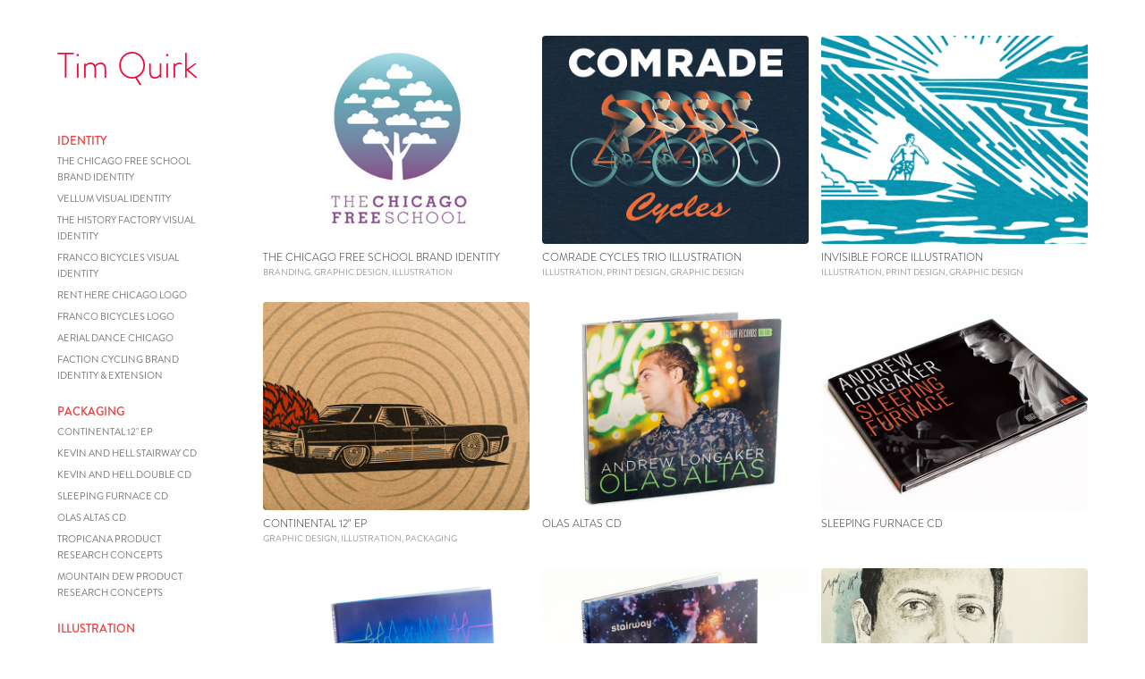

--- FILE ---
content_type: text/html; charset=utf-8
request_url: https://timquirk.com/projects
body_size: 10691
content:
<!DOCTYPE HTML>
<html lang="en-US">
<head>
  <meta charset="UTF-8" />
  <meta name="viewport" content="width=device-width, initial-scale=1" />
      <meta name="twitter:card"  content="summary_large_image" />
      <meta name="twitter:site"  content="@AdobePortfolio" />
      <meta  property="og:title" content="Tim Quirk" />
      <meta  property="og:image" content="https://cdn.myportfolio.com/8411b0647cbcf9125fcb3bfe46265eae/fe2b9b8b00b6623ce643098e088042d1a3e88308983efaf0995e0186f0ffdeee9711b17c361a7a86_car_202x158.jpg?h=1c8f1b2c92aee143f4108e92abb811c0&amp;url=aHR0cHM6Ly9taXItczMtY2RuLWNmLmJlaGFuY2UubmV0L3Byb2plY3RzL29yaWdpbmFsLzEyOTQyODkxLjU0ODM1YzllNDdjZmYuanBn" />
      <link rel="icon" href="[data-uri]"  />
      <link rel="stylesheet" href="/dist/css/main.css" type="text/css" />
      <link rel="stylesheet" href="https://cdn.myportfolio.com/8411b0647cbcf9125fcb3bfe46265eae/9b352bb032f44db38ab4ba280b26081c1665088154.css?h=398455db991c5c65e9672a85b01715b2" type="text/css" />
    <link rel="canonical" href="https://timquirk.com/projects" />
      <title>Tim Quirk</title>
    <script type="text/javascript" src="//use.typekit.net/ik/[base64].js?cb=35f77bfb8b50944859ea3d3804e7194e7a3173fb" async onload="
    try {
      window.Typekit.load();
    } catch (e) {
      console.warn('Typekit not loaded.');
    }
    "></script>
</head>
  <body class="transition-enabled">  <div class='page-background-video page-background-video-with-panel'>
  </div>
  <div class="js-responsive-nav">
    <div class="responsive-nav has-social">
      <div class="close-responsive-click-area js-close-responsive-nav">
        <div class="close-responsive-button"></div>
      </div>
          <nav data-hover-hint="nav">
              <ul class="group">
                  <li class="gallery-title"><a href="/identity"  >Identity</a></li>
            <li class="project-title"><a href="/the-chicago-free-school-identity"  >The Chicago Free School Brand Identity</a></li>
            <li class="project-title"><a href="/vellum-visual-identity"  >Vellum Visual Identity</a></li>
            <li class="project-title"><a href="/the-history-factory-corporate-identity"  >The History Factory Visual Identity</a></li>
            <li class="project-title"><a href="/franco-bicycles-visual-identity"  >Franco Bicycles Visual Identity</a></li>
            <li class="project-title"><a href="/rent-here-chicago-logo"  >Rent Here Chicago Logo</a></li>
            <li class="project-title"><a href="/franco-bicycles-logo-concept"  >Franco Bicycles Logo</a></li>
            <li class="project-title"><a href="/aerial-dance-chicago"  >Aerial Dance Chicago</a></li>
            <li class="project-title"><a href="/faction-cycling-co-brand-identity-extension"  >Faction Cycling Brand Identity &amp; Extension</a></li>
              </ul>
              <ul class="group">
                  <li class="gallery-title"><a href="/packaging"  >Packaging</a></li>
            <li class="project-title"><a href="/continental-12-ep-illustration-design"  >Continental 12&quot; EP</a></li>
            <li class="project-title"><a href="/kevin-and-hell-stairway-cd"  >Kevin and Hell Stairway CD</a></li>
            <li class="project-title"><a href="/kevin-and-hell-double-cd"  >Kevin and Hell Double CD</a></li>
            <li class="project-title"><a href="/sleeping-furnace-cd-1"  >Sleeping Furnace CD</a></li>
            <li class="project-title"><a href="/sleeping-furnace-cd"  >Olas Altas CD</a></li>
            <li class="project-title"><a href="/tropicana-research-concepts"  >Tropicana Product Research Concepts</a></li>
            <li class="project-title"><a href="/mountain-dew-concepts"  >Mountain Dew Product Research Concepts</a></li>
              </ul>
              <ul class="group">
                  <li class="gallery-title"><a href="/copy-of-packaging"  >Illustration</a></li>
            <li class="project-title"><a href="/the-chicago-free-school-identity"  >The Chicago Free School Brand Identity</a></li>
            <li class="project-title"><a href="/comrade-cycles-trio-illustration"  >Comrade Cycles Trio Illustration</a></li>
            <li class="project-title"><a href="/invisible-force-illustration"  >Invisible Force Illustration</a></li>
            <li class="project-title"><a href="/copy-of-continental-12-ep"  >Continental Illustration</a></li>
            <li class="project-title"><a href="/faction-cycling-co-brand-identity-extension"  >Faction Cycling Brand Identity &amp; Extension</a></li>
              </ul>
              <ul class="group">
                  <li class="gallery-title"><a href="/print"  >Print</a></li>
            <li class="project-title"><a href="/comrade-cycles-trio-illustration"  >Comrade Cycles Trio Illustration</a></li>
            <li class="project-title"><a href="/invisible-force-illustration"  >Invisible Force Illustration</a></li>
            <li class="project-title"><a href="/kevin-and-hell-stairway-cd"  >Kevin and Hell Stairway CD</a></li>
            <li class="project-title"><a href="/kevin-and-hell-double-cd"  >Kevin and Hell Double CD</a></li>
            <li class="project-title"><a href="/sleeping-furnace-cd-1"  >Sleeping Furnace CD</a></li>
            <li class="project-title"><a href="/sleeping-furnace-cd"  >Olas Altas CD</a></li>
            <li class="project-title"><a href="/continental-12-ep-illustration-design"  >Continental 12&quot; EP</a></li>
            <li class="project-title"><a href="/university-of-chicago-poster"  >Partha Niyogi Poster</a></li>
            <li class="project-title"><a href="/faction-cycling-co-brand-identity-extension"  >Faction Cycling Brand Identity &amp; Extension</a></li>
              </ul>
              <ul class="group">
                  <li class="gallery-title"><a href="/web-mobile"  >Web &amp; Mobile</a></li>
            <li class="project-title"><a href="/franco-bicycles-visual-identity"  >Franco Bicycles Visual Identity</a></li>
            <li class="project-title"><a href="/history-channel-app"  >History Channel App</a></li>
            <li class="project-title"><a href="/aerial-dance-chicago"  >Aerial Dance Chicago</a></li>
              </ul>
              <div class="social pf-nav-social" data-hover-hint="navSocialIcons">
                <ul>
                </ul>
              </div>
          </nav>
    </div>
  </div>
  <div class="site-wrap cfix js-site-wrap">
    <div class="site-container">
      <div class="site-content e2e-site-content">
        <div class="sidebar-content">
          <header class="site-header">
              <div class="logo-wrap" data-hover-hint="logo">
                    <div class="logo e2e-site-logo-text logo-text  ">
    <a href="/projects" class="preserve-whitespace">Tim Quirk</a>

</div>
              </div>
  <div class="hamburger-click-area js-hamburger">
    <div class="hamburger">
      <i></i>
      <i></i>
      <i></i>
    </div>
  </div>
          </header>
              <nav data-hover-hint="nav">
              <ul class="group">
                  <li class="gallery-title"><a href="/identity"  >Identity</a></li>
            <li class="project-title"><a href="/the-chicago-free-school-identity"  >The Chicago Free School Brand Identity</a></li>
            <li class="project-title"><a href="/vellum-visual-identity"  >Vellum Visual Identity</a></li>
            <li class="project-title"><a href="/the-history-factory-corporate-identity"  >The History Factory Visual Identity</a></li>
            <li class="project-title"><a href="/franco-bicycles-visual-identity"  >Franco Bicycles Visual Identity</a></li>
            <li class="project-title"><a href="/rent-here-chicago-logo"  >Rent Here Chicago Logo</a></li>
            <li class="project-title"><a href="/franco-bicycles-logo-concept"  >Franco Bicycles Logo</a></li>
            <li class="project-title"><a href="/aerial-dance-chicago"  >Aerial Dance Chicago</a></li>
            <li class="project-title"><a href="/faction-cycling-co-brand-identity-extension"  >Faction Cycling Brand Identity &amp; Extension</a></li>
              </ul>
              <ul class="group">
                  <li class="gallery-title"><a href="/packaging"  >Packaging</a></li>
            <li class="project-title"><a href="/continental-12-ep-illustration-design"  >Continental 12&quot; EP</a></li>
            <li class="project-title"><a href="/kevin-and-hell-stairway-cd"  >Kevin and Hell Stairway CD</a></li>
            <li class="project-title"><a href="/kevin-and-hell-double-cd"  >Kevin and Hell Double CD</a></li>
            <li class="project-title"><a href="/sleeping-furnace-cd-1"  >Sleeping Furnace CD</a></li>
            <li class="project-title"><a href="/sleeping-furnace-cd"  >Olas Altas CD</a></li>
            <li class="project-title"><a href="/tropicana-research-concepts"  >Tropicana Product Research Concepts</a></li>
            <li class="project-title"><a href="/mountain-dew-concepts"  >Mountain Dew Product Research Concepts</a></li>
              </ul>
              <ul class="group">
                  <li class="gallery-title"><a href="/copy-of-packaging"  >Illustration</a></li>
            <li class="project-title"><a href="/the-chicago-free-school-identity"  >The Chicago Free School Brand Identity</a></li>
            <li class="project-title"><a href="/comrade-cycles-trio-illustration"  >Comrade Cycles Trio Illustration</a></li>
            <li class="project-title"><a href="/invisible-force-illustration"  >Invisible Force Illustration</a></li>
            <li class="project-title"><a href="/copy-of-continental-12-ep"  >Continental Illustration</a></li>
            <li class="project-title"><a href="/faction-cycling-co-brand-identity-extension"  >Faction Cycling Brand Identity &amp; Extension</a></li>
              </ul>
              <ul class="group">
                  <li class="gallery-title"><a href="/print"  >Print</a></li>
            <li class="project-title"><a href="/comrade-cycles-trio-illustration"  >Comrade Cycles Trio Illustration</a></li>
            <li class="project-title"><a href="/invisible-force-illustration"  >Invisible Force Illustration</a></li>
            <li class="project-title"><a href="/kevin-and-hell-stairway-cd"  >Kevin and Hell Stairway CD</a></li>
            <li class="project-title"><a href="/kevin-and-hell-double-cd"  >Kevin and Hell Double CD</a></li>
            <li class="project-title"><a href="/sleeping-furnace-cd-1"  >Sleeping Furnace CD</a></li>
            <li class="project-title"><a href="/sleeping-furnace-cd"  >Olas Altas CD</a></li>
            <li class="project-title"><a href="/continental-12-ep-illustration-design"  >Continental 12&quot; EP</a></li>
            <li class="project-title"><a href="/university-of-chicago-poster"  >Partha Niyogi Poster</a></li>
            <li class="project-title"><a href="/faction-cycling-co-brand-identity-extension"  >Faction Cycling Brand Identity &amp; Extension</a></li>
              </ul>
              <ul class="group">
                  <li class="gallery-title"><a href="/web-mobile"  >Web &amp; Mobile</a></li>
            <li class="project-title"><a href="/franco-bicycles-visual-identity"  >Franco Bicycles Visual Identity</a></li>
            <li class="project-title"><a href="/history-channel-app"  >History Channel App</a></li>
            <li class="project-title"><a href="/aerial-dance-chicago"  >Aerial Dance Chicago</a></li>
              </ul>
                  <div class="social pf-nav-social" data-hover-hint="navSocialIcons">
                    <ul>
                    </ul>
                  </div>
              </nav>
        </div>
        <main>
          <section class="project-covers" data-context="page.gallery.covers">
          <a class="project-cover js-project-cover-touch hold-space" href="/the-chicago-free-school-identity" data-context="pages" data-identity="id:p577ee28a2361054c6b1d44a5b8951cd7339050f1d41e9b4e21bae" data-hover-hint-id="p577ee28a2361054c6b1d44a5b8951cd7339050f1d41e9b4e21bae" data-hover-hint="galleryPageCover">
              <div class="cover-image-wrap">
                <div class="cover-image">
                    <div class="cover cover-normal">

            <img
              class="cover__img js-lazy"
              src="https://cdn.myportfolio.com/8411b0647cbcf9125fcb3bfe46265eae/fe2b9b8b00b6623ce643098e088042d1a3e88308983efaf0995e0186f0ffdeee9711b17c361a7a86_carw_202x158x32.jpg?h=a0d6f7dfeb7e3c9f2c55505e5ec2e961&amp;url=aHR0cHM6Ly9taXItczMtY2RuLWNmLmJlaGFuY2UubmV0L3Byb2plY3RzL29yaWdpbmFsLzEyOTQyODkxLjU0ODM1YzllNDdjZmYuanBn"
              data-src="https://cdn.myportfolio.com/8411b0647cbcf9125fcb3bfe46265eae/fe2b9b8b00b6623ce643098e088042d1a3e88308983efaf0995e0186f0ffdeee9711b17c361a7a86_car_202x158.jpg?h=1c8f1b2c92aee143f4108e92abb811c0&amp;url=aHR0cHM6Ly9taXItczMtY2RuLWNmLmJlaGFuY2UubmV0L3Byb2plY3RzL29yaWdpbmFsLzEyOTQyODkxLjU0ODM1YzllNDdjZmYuanBn"
              data-srcset="https://cdn.myportfolio.com/8411b0647cbcf9125fcb3bfe46265eae/fe2b9b8b00b6623ce643098e088042d1a3e88308983efaf0995e0186f0ffdeee9711b17c361a7a86_carw_202x158x640.jpg?h=2cc4a5e8fe38a60e32268c7184ed8a33&amp;url=aHR0cHM6Ly9taXItczMtY2RuLWNmLmJlaGFuY2UubmV0L3Byb2plY3RzL29yaWdpbmFsLzEyOTQyODkxLjU0ODM1YzllNDdjZmYuanBn 640w, https://cdn.myportfolio.com/8411b0647cbcf9125fcb3bfe46265eae/fe2b9b8b00b6623ce643098e088042d1a3e88308983efaf0995e0186f0ffdeee9711b17c361a7a86_carw_202x158x1280.jpg?h=71a14b39cc9349949be77a738cebdffe&amp;url=aHR0cHM6Ly9taXItczMtY2RuLWNmLmJlaGFuY2UubmV0L3Byb2plY3RzL29yaWdpbmFsLzEyOTQyODkxLjU0ODM1YzllNDdjZmYuanBn 1280w, https://cdn.myportfolio.com/8411b0647cbcf9125fcb3bfe46265eae/fe2b9b8b00b6623ce643098e088042d1a3e88308983efaf0995e0186f0ffdeee9711b17c361a7a86_carw_202x158x1366.jpg?h=1b9586995e27665745dcc9c750dc6fa0&amp;url=aHR0cHM6Ly9taXItczMtY2RuLWNmLmJlaGFuY2UubmV0L3Byb2plY3RzL29yaWdpbmFsLzEyOTQyODkxLjU0ODM1YzllNDdjZmYuanBn 1366w, https://cdn.myportfolio.com/8411b0647cbcf9125fcb3bfe46265eae/fe2b9b8b00b6623ce643098e088042d1a3e88308983efaf0995e0186f0ffdeee9711b17c361a7a86_carw_202x158x1920.jpg?h=60e02287d27260242c012220ac25c235&amp;url=aHR0cHM6Ly9taXItczMtY2RuLWNmLmJlaGFuY2UubmV0L3Byb2plY3RzL29yaWdpbmFsLzEyOTQyODkxLjU0ODM1YzllNDdjZmYuanBn 1920w, https://cdn.myportfolio.com/8411b0647cbcf9125fcb3bfe46265eae/fe2b9b8b00b6623ce643098e088042d1a3e88308983efaf0995e0186f0ffdeee9711b17c361a7a86_carw_202x158x2560.jpg?h=fd934fb8f31f4856472ae0d6c9416a73&amp;url=aHR0cHM6Ly9taXItczMtY2RuLWNmLmJlaGFuY2UubmV0L3Byb2plY3RzL29yaWdpbmFsLzEyOTQyODkxLjU0ODM1YzllNDdjZmYuanBn 2560w, https://cdn.myportfolio.com/8411b0647cbcf9125fcb3bfe46265eae/fe2b9b8b00b6623ce643098e088042d1a3e88308983efaf0995e0186f0ffdeee9711b17c361a7a86_carw_202x158x5120.jpg?h=18912317e5bffc120006ca6dff6e7803&amp;url=aHR0cHM6Ly9taXItczMtY2RuLWNmLmJlaGFuY2UubmV0L3Byb2plY3RzL29yaWdpbmFsLzEyOTQyODkxLjU0ODM1YzllNDdjZmYuanBn 5120w"
              data-sizes="(max-width: 540px) 100vw, (max-width: 768px) 50vw, calc(1400px / 3)"
            >
                              </div>
                </div>
              </div>
            <div class="details-wrap">
              <div class="details">
                <div class="details-inner">
                    <div class="title preserve-whitespace">The Chicago Free School Brand Identity</div>
                    <div class="custom1 preserve-whitespace">Branding, Graphic Design, Illustration</div>
                </div>
              </div>
            </div>
          </a>
          <a class="project-cover js-project-cover-touch hold-space" href="/comrade-cycles-trio-illustration" data-context="pages" data-identity="id:p5a84f290cc73b9b927bb290242a8f9784135be06c749929ce701d" data-hover-hint-id="p5a84f290cc73b9b927bb290242a8f9784135be06c749929ce701d" data-hover-hint="galleryPageCover">
              <div class="cover-image-wrap">
                <div class="cover-image">
                    <div class="cover cover-normal">

            <img
              class="cover__img js-lazy"
              src="https://cdn.myportfolio.com/8411b0647cbcf9125fcb3bfe46265eae/bfd60921-239e-4d74-85d3-cd396be6413b_carw_202x158x32.jpg?h=12cae97a7928fae66b649cde0080fa41"
              data-src="https://cdn.myportfolio.com/8411b0647cbcf9125fcb3bfe46265eae/bfd60921-239e-4d74-85d3-cd396be6413b_car_202x158.jpg?h=90717df365f7a151b61b59aad8c1f2df"
              data-srcset="https://cdn.myportfolio.com/8411b0647cbcf9125fcb3bfe46265eae/bfd60921-239e-4d74-85d3-cd396be6413b_carw_202x158x640.jpg?h=7b98d3361c3e86ef98a17e85885133cd 640w, https://cdn.myportfolio.com/8411b0647cbcf9125fcb3bfe46265eae/bfd60921-239e-4d74-85d3-cd396be6413b_carw_202x158x1280.jpg?h=a9902d2519a25c4361e7b9eac0f114a7 1280w, https://cdn.myportfolio.com/8411b0647cbcf9125fcb3bfe46265eae/bfd60921-239e-4d74-85d3-cd396be6413b_carw_202x158x1366.jpg?h=81bdd7149239b2098413c1f5172bbc47 1366w, https://cdn.myportfolio.com/8411b0647cbcf9125fcb3bfe46265eae/bfd60921-239e-4d74-85d3-cd396be6413b_carw_202x158x1920.jpg?h=c6c0d14ee954717b8bdbeee8f10afdde 1920w, https://cdn.myportfolio.com/8411b0647cbcf9125fcb3bfe46265eae/bfd60921-239e-4d74-85d3-cd396be6413b_carw_202x158x2560.jpg?h=742a9564454bcba594b86f0b198306c9 2560w, https://cdn.myportfolio.com/8411b0647cbcf9125fcb3bfe46265eae/bfd60921-239e-4d74-85d3-cd396be6413b_carw_202x158x5120.jpg?h=9bb95acbc37136526bddf3c8829c5117 5120w"
              data-sizes="(max-width: 540px) 100vw, (max-width: 768px) 50vw, calc(1400px / 3)"
            >
                              </div>
                </div>
              </div>
            <div class="details-wrap">
              <div class="details">
                <div class="details-inner">
                    <div class="title preserve-whitespace">Comrade Cycles Trio Illustration</div>
                    <div class="custom1 preserve-whitespace">Illustration, Print Design, Graphic Design</div>
                </div>
              </div>
            </div>
          </a>
          <a class="project-cover js-project-cover-touch hold-space" href="/invisible-force-illustration" data-context="pages" data-identity="id:p5a84c41f1ddaae0193c3939686339086a5ad19012ffa9ac493886" data-hover-hint-id="p5a84c41f1ddaae0193c3939686339086a5ad19012ffa9ac493886" data-hover-hint="galleryPageCover">
              <div class="cover-image-wrap">
                <div class="cover-image">
                    <div class="cover cover-normal">

            <img
              class="cover__img js-lazy"
              src="https://cdn.myportfolio.com/8411b0647cbcf9125fcb3bfe46265eae/18f061b4-db90-4a5b-9180-ae5545f55eac_carw_202x158x32.jpg?h=a89c7170639aaa2cc10d5e4d5d2255e3"
              data-src="https://cdn.myportfolio.com/8411b0647cbcf9125fcb3bfe46265eae/18f061b4-db90-4a5b-9180-ae5545f55eac_car_202x158.jpg?h=99e662286913cc5ab55f3304335d492f"
              data-srcset="https://cdn.myportfolio.com/8411b0647cbcf9125fcb3bfe46265eae/18f061b4-db90-4a5b-9180-ae5545f55eac_carw_202x158x640.jpg?h=fba8650cb185f2cb6a05519f1e37f85e 640w, https://cdn.myportfolio.com/8411b0647cbcf9125fcb3bfe46265eae/18f061b4-db90-4a5b-9180-ae5545f55eac_carw_202x158x1280.jpg?h=3bf2ca751ccc8604fdc1ba4f78c18825 1280w, https://cdn.myportfolio.com/8411b0647cbcf9125fcb3bfe46265eae/18f061b4-db90-4a5b-9180-ae5545f55eac_carw_202x158x1366.jpg?h=0ab0d3e09e73d20d582e6da26afa3db2 1366w, https://cdn.myportfolio.com/8411b0647cbcf9125fcb3bfe46265eae/18f061b4-db90-4a5b-9180-ae5545f55eac_carw_202x158x1920.jpg?h=0312f4c86facd0b6299c67a84e487d73 1920w, https://cdn.myportfolio.com/8411b0647cbcf9125fcb3bfe46265eae/18f061b4-db90-4a5b-9180-ae5545f55eac_carw_202x158x2560.jpg?h=b5ba4d0efa3c4d6b12da89e006310b57 2560w, https://cdn.myportfolio.com/8411b0647cbcf9125fcb3bfe46265eae/18f061b4-db90-4a5b-9180-ae5545f55eac_carw_202x158x5120.jpg?h=b6864c90e290a809eb47076e6755687b 5120w"
              data-sizes="(max-width: 540px) 100vw, (max-width: 768px) 50vw, calc(1400px / 3)"
            >
                              </div>
                </div>
              </div>
            <div class="details-wrap">
              <div class="details">
                <div class="details-inner">
                    <div class="title preserve-whitespace">Invisible Force Illustration</div>
                    <div class="custom1 preserve-whitespace">Illustration, Print Design, Graphic Design</div>
                </div>
              </div>
            </div>
          </a>
          <a class="project-cover js-project-cover-touch hold-space" href="/continental-12-ep-illustration-design" data-context="pages" data-identity="id:p577ee28a4124c9886c2afff4c7ea552bab32fdf8c5ffea4559357" data-hover-hint-id="p577ee28a4124c9886c2afff4c7ea552bab32fdf8c5ffea4559357" data-hover-hint="galleryPageCover">
              <div class="cover-image-wrap">
                <div class="cover-image">
                    <div class="cover cover-normal">

            <img
              class="cover__img js-lazy"
              src="https://cdn.myportfolio.com/8411b0647cbcf9125fcb3bfe46265eae/29d24ea3735497fb34a61754920c6eeef3cf04061da4addcab5d080369b7514aaa4af4e38db2899a_carw_202x158x32.jpg?h=42d3224b292f40fa34e03fc4debac163&amp;url=aHR0cHM6Ly9taXItczMtY2RuLWNmLmJlaGFuY2UubmV0L3Byb2plY3RzL29yaWdpbmFsLzFiNTg3ZjQwMjA2MDE5LlkzSnZjQ3d4TXpBeExERXdNVGNzTUN3eU5ERS5qcGc="
              data-src="https://cdn.myportfolio.com/8411b0647cbcf9125fcb3bfe46265eae/29d24ea3735497fb34a61754920c6eeef3cf04061da4addcab5d080369b7514aaa4af4e38db2899a_car_202x158.jpg?h=807af7cc63680b0f60dec4c7c42ef405&amp;url=aHR0cHM6Ly9taXItczMtY2RuLWNmLmJlaGFuY2UubmV0L3Byb2plY3RzL29yaWdpbmFsLzFiNTg3ZjQwMjA2MDE5LlkzSnZjQ3d4TXpBeExERXdNVGNzTUN3eU5ERS5qcGc="
              data-srcset="https://cdn.myportfolio.com/8411b0647cbcf9125fcb3bfe46265eae/29d24ea3735497fb34a61754920c6eeef3cf04061da4addcab5d080369b7514aaa4af4e38db2899a_carw_202x158x640.jpg?h=253fdd3e996ddf49c6f4b74b4938a0a0&amp;url=aHR0cHM6Ly9taXItczMtY2RuLWNmLmJlaGFuY2UubmV0L3Byb2plY3RzL29yaWdpbmFsLzFiNTg3ZjQwMjA2MDE5LlkzSnZjQ3d4TXpBeExERXdNVGNzTUN3eU5ERS5qcGc= 640w, https://cdn.myportfolio.com/8411b0647cbcf9125fcb3bfe46265eae/29d24ea3735497fb34a61754920c6eeef3cf04061da4addcab5d080369b7514aaa4af4e38db2899a_carw_202x158x1280.jpg?h=12390d20059973291bb5f41439fd9246&amp;url=aHR0cHM6Ly9taXItczMtY2RuLWNmLmJlaGFuY2UubmV0L3Byb2plY3RzL29yaWdpbmFsLzFiNTg3ZjQwMjA2MDE5LlkzSnZjQ3d4TXpBeExERXdNVGNzTUN3eU5ERS5qcGc= 1280w, https://cdn.myportfolio.com/8411b0647cbcf9125fcb3bfe46265eae/29d24ea3735497fb34a61754920c6eeef3cf04061da4addcab5d080369b7514aaa4af4e38db2899a_carw_202x158x1366.jpg?h=a645f1a1b25143febe5c713d98ce696b&amp;url=aHR0cHM6Ly9taXItczMtY2RuLWNmLmJlaGFuY2UubmV0L3Byb2plY3RzL29yaWdpbmFsLzFiNTg3ZjQwMjA2MDE5LlkzSnZjQ3d4TXpBeExERXdNVGNzTUN3eU5ERS5qcGc= 1366w, https://cdn.myportfolio.com/8411b0647cbcf9125fcb3bfe46265eae/29d24ea3735497fb34a61754920c6eeef3cf04061da4addcab5d080369b7514aaa4af4e38db2899a_carw_202x158x1920.jpg?h=0144bb72e6aecc0d07ee0b24a3472b95&amp;url=aHR0cHM6Ly9taXItczMtY2RuLWNmLmJlaGFuY2UubmV0L3Byb2plY3RzL29yaWdpbmFsLzFiNTg3ZjQwMjA2MDE5LlkzSnZjQ3d4TXpBeExERXdNVGNzTUN3eU5ERS5qcGc= 1920w, https://cdn.myportfolio.com/8411b0647cbcf9125fcb3bfe46265eae/29d24ea3735497fb34a61754920c6eeef3cf04061da4addcab5d080369b7514aaa4af4e38db2899a_carw_202x158x2560.jpg?h=a536a64d7045e4f66032dd42bcbf40e3&amp;url=aHR0cHM6Ly9taXItczMtY2RuLWNmLmJlaGFuY2UubmV0L3Byb2plY3RzL29yaWdpbmFsLzFiNTg3ZjQwMjA2MDE5LlkzSnZjQ3d4TXpBeExERXdNVGNzTUN3eU5ERS5qcGc= 2560w, https://cdn.myportfolio.com/8411b0647cbcf9125fcb3bfe46265eae/29d24ea3735497fb34a61754920c6eeef3cf04061da4addcab5d080369b7514aaa4af4e38db2899a_carw_202x158x5120.jpg?h=18c6d2a1e2b8c1aa6ce8cd4f864da47c&amp;url=aHR0cHM6Ly9taXItczMtY2RuLWNmLmJlaGFuY2UubmV0L3Byb2plY3RzL29yaWdpbmFsLzFiNTg3ZjQwMjA2MDE5LlkzSnZjQ3d4TXpBeExERXdNVGNzTUN3eU5ERS5qcGc= 5120w"
              data-sizes="(max-width: 540px) 100vw, (max-width: 768px) 50vw, calc(1400px / 3)"
            >
                              </div>
                </div>
              </div>
            <div class="details-wrap">
              <div class="details">
                <div class="details-inner">
                    <div class="title preserve-whitespace">Continental 12&quot; EP</div>
                    <div class="custom1 preserve-whitespace">Graphic Design, Illustration, Packaging</div>
                </div>
              </div>
            </div>
          </a>
          <a class="project-cover js-project-cover-touch hold-space" href="/sleeping-furnace-cd" data-context="pages" data-identity="id:p5991f30e78307fa5b837dca8c975ef0006ac3094773ee54eb79a6" data-hover-hint-id="p5991f30e78307fa5b837dca8c975ef0006ac3094773ee54eb79a6" data-hover-hint="galleryPageCover">
              <div class="cover-image-wrap">
                <div class="cover-image">
                    <div class="cover cover-normal">

            <img
              class="cover__img js-lazy"
              src="https://cdn.myportfolio.com/8411b0647cbcf9125fcb3bfe46265eae/cdce0968-9d32-4803-bae2-b8cc966e0c0e_carw_202x158x32.JPG?h=a64cb4bfa3484025fc8014a3a84d5d8b"
              data-src="https://cdn.myportfolio.com/8411b0647cbcf9125fcb3bfe46265eae/cdce0968-9d32-4803-bae2-b8cc966e0c0e_car_202x158.JPG?h=b14d655697b98cad0337dbf2dd6d5b49"
              data-srcset="https://cdn.myportfolio.com/8411b0647cbcf9125fcb3bfe46265eae/cdce0968-9d32-4803-bae2-b8cc966e0c0e_carw_202x158x640.JPG?h=ba86b43cce95c4fa094a9b01a9e43386 640w, https://cdn.myportfolio.com/8411b0647cbcf9125fcb3bfe46265eae/cdce0968-9d32-4803-bae2-b8cc966e0c0e_carw_202x158x1280.JPG?h=d13d377d61b1da8f0cdd5051293acd57 1280w, https://cdn.myportfolio.com/8411b0647cbcf9125fcb3bfe46265eae/cdce0968-9d32-4803-bae2-b8cc966e0c0e_carw_202x158x1366.JPG?h=671926062c9f69b011f66e75b07b53b7 1366w, https://cdn.myportfolio.com/8411b0647cbcf9125fcb3bfe46265eae/cdce0968-9d32-4803-bae2-b8cc966e0c0e_carw_202x158x1920.JPG?h=618562be4d373730b231ae61d306f370 1920w, https://cdn.myportfolio.com/8411b0647cbcf9125fcb3bfe46265eae/cdce0968-9d32-4803-bae2-b8cc966e0c0e_carw_202x158x2560.JPG?h=dd762bb95ef9aa7169438c7c1cea6aa5 2560w, https://cdn.myportfolio.com/8411b0647cbcf9125fcb3bfe46265eae/cdce0968-9d32-4803-bae2-b8cc966e0c0e_carw_202x158x5120.JPG?h=be29d8664b70ea431a496db16f0e23a7 5120w"
              data-sizes="(max-width: 540px) 100vw, (max-width: 768px) 50vw, calc(1400px / 3)"
            >
                              </div>
                </div>
              </div>
            <div class="details-wrap">
              <div class="details">
                <div class="details-inner">
                    <div class="title preserve-whitespace">Olas Altas CD</div>
                    
                </div>
              </div>
            </div>
          </a>
          <a class="project-cover js-project-cover-touch hold-space" href="/sleeping-furnace-cd-1" data-context="pages" data-identity="id:p59921c0f6d7b592d4ea8e8715b6821071829cdf39257c635fdb54" data-hover-hint-id="p59921c0f6d7b592d4ea8e8715b6821071829cdf39257c635fdb54" data-hover-hint="galleryPageCover">
              <div class="cover-image-wrap">
                <div class="cover-image">
                    <div class="cover cover-normal">

            <img
              class="cover__img js-lazy"
              src="https://cdn.myportfolio.com/8411b0647cbcf9125fcb3bfe46265eae/e7582132-6472-40ab-a41a-19f9cd3038ab_carw_202x158x32.jpg?h=9832221fa8c343f3303f3f2943f688cd"
              data-src="https://cdn.myportfolio.com/8411b0647cbcf9125fcb3bfe46265eae/e7582132-6472-40ab-a41a-19f9cd3038ab_car_202x158.jpg?h=d0afdfb3d87447b69d063856faae686b"
              data-srcset="https://cdn.myportfolio.com/8411b0647cbcf9125fcb3bfe46265eae/e7582132-6472-40ab-a41a-19f9cd3038ab_carw_202x158x640.jpg?h=c2d50948e9e2bd942635960562deef3d 640w, https://cdn.myportfolio.com/8411b0647cbcf9125fcb3bfe46265eae/e7582132-6472-40ab-a41a-19f9cd3038ab_carw_202x158x1280.jpg?h=b289e343d302aec6e358d8070f9fb4bc 1280w, https://cdn.myportfolio.com/8411b0647cbcf9125fcb3bfe46265eae/e7582132-6472-40ab-a41a-19f9cd3038ab_carw_202x158x1366.jpg?h=2db8619437258c137383370376328409 1366w, https://cdn.myportfolio.com/8411b0647cbcf9125fcb3bfe46265eae/e7582132-6472-40ab-a41a-19f9cd3038ab_carw_202x158x1920.jpg?h=d797f57620e3ccc346f7b1e33ee63030 1920w, https://cdn.myportfolio.com/8411b0647cbcf9125fcb3bfe46265eae/e7582132-6472-40ab-a41a-19f9cd3038ab_carw_202x158x2560.jpg?h=65a67c1bb9060d392443a6d235703b4e 2560w, https://cdn.myportfolio.com/8411b0647cbcf9125fcb3bfe46265eae/e7582132-6472-40ab-a41a-19f9cd3038ab_carw_202x158x5120.jpg?h=ff3f28d779f35ba9623a0cf3f64f3776 5120w"
              data-sizes="(max-width: 540px) 100vw, (max-width: 768px) 50vw, calc(1400px / 3)"
            >
                              </div>
                </div>
              </div>
            <div class="details-wrap">
              <div class="details">
                <div class="details-inner">
                    <div class="title preserve-whitespace">Sleeping Furnace CD</div>
                    
                </div>
              </div>
            </div>
          </a>
          <a class="project-cover js-project-cover-touch hold-space" href="/kevin-and-hell-double-cd" data-context="pages" data-identity="id:p599232eb32ebad6417934f33256b25a06283eecc40b82ab9c599d" data-hover-hint-id="p599232eb32ebad6417934f33256b25a06283eecc40b82ab9c599d" data-hover-hint="galleryPageCover">
              <div class="cover-image-wrap">
                <div class="cover-image">
                    <div class="cover cover-normal">

            <img
              class="cover__img js-lazy"
              src="https://cdn.myportfolio.com/8411b0647cbcf9125fcb3bfe46265eae/ee46126e-3772-478a-b8bc-6bae25089b20_carw_202x158x32.JPG?h=34c19b58e3449c7e7dfe0d9d73d920c4"
              data-src="https://cdn.myportfolio.com/8411b0647cbcf9125fcb3bfe46265eae/ee46126e-3772-478a-b8bc-6bae25089b20_car_202x158.JPG?h=803add19912bdf9371abc54ec05576dc"
              data-srcset="https://cdn.myportfolio.com/8411b0647cbcf9125fcb3bfe46265eae/ee46126e-3772-478a-b8bc-6bae25089b20_carw_202x158x640.JPG?h=87931a17ad048d9e1805ba5f1b51b683 640w, https://cdn.myportfolio.com/8411b0647cbcf9125fcb3bfe46265eae/ee46126e-3772-478a-b8bc-6bae25089b20_carw_202x158x1280.JPG?h=9e5aed614e096ee2adc3bde2f3adbcdb 1280w, https://cdn.myportfolio.com/8411b0647cbcf9125fcb3bfe46265eae/ee46126e-3772-478a-b8bc-6bae25089b20_carw_202x158x1366.JPG?h=34b5d5b76ffea45a593ca73d1d735803 1366w, https://cdn.myportfolio.com/8411b0647cbcf9125fcb3bfe46265eae/ee46126e-3772-478a-b8bc-6bae25089b20_carw_202x158x1920.JPG?h=761d29a1056596ce2a6e0028f85713ed 1920w, https://cdn.myportfolio.com/8411b0647cbcf9125fcb3bfe46265eae/ee46126e-3772-478a-b8bc-6bae25089b20_carw_202x158x2560.JPG?h=04b9b959171629a0b688de9c0ea0d830 2560w, https://cdn.myportfolio.com/8411b0647cbcf9125fcb3bfe46265eae/ee46126e-3772-478a-b8bc-6bae25089b20_carw_202x158x5120.JPG?h=c645b545b46ea07bfbc6b9ec06a5511d 5120w"
              data-sizes="(max-width: 540px) 100vw, (max-width: 768px) 50vw, calc(1400px / 3)"
            >
                              </div>
                </div>
              </div>
            <div class="details-wrap">
              <div class="details">
                <div class="details-inner">
                    <div class="title preserve-whitespace">Kevin and Hell Double CD</div>
                    
                </div>
              </div>
            </div>
          </a>
          <a class="project-cover js-project-cover-touch hold-space" href="/kevin-and-hell-stairway-cd" data-context="pages" data-identity="id:p59923b693b52cd2f6b6e4f7ea0bc159037eec08dc4ea39c01c3a4" data-hover-hint-id="p59923b693b52cd2f6b6e4f7ea0bc159037eec08dc4ea39c01c3a4" data-hover-hint="galleryPageCover">
              <div class="cover-image-wrap">
                <div class="cover-image">
                    <div class="cover cover-normal">

            <img
              class="cover__img js-lazy"
              src="https://cdn.myportfolio.com/8411b0647cbcf9125fcb3bfe46265eae/c347afa7-7750-4b2a-bbed-2f092462291a_carw_202x158x32.JPG?h=d7e6662da63b78e9d37f29a14765d226"
              data-src="https://cdn.myportfolio.com/8411b0647cbcf9125fcb3bfe46265eae/c347afa7-7750-4b2a-bbed-2f092462291a_car_202x158.JPG?h=b32a7243cdb77f315c0760cf60d8ac81"
              data-srcset="https://cdn.myportfolio.com/8411b0647cbcf9125fcb3bfe46265eae/c347afa7-7750-4b2a-bbed-2f092462291a_carw_202x158x640.JPG?h=b4a08e25af04e4053b9b146a906d0e3e 640w, https://cdn.myportfolio.com/8411b0647cbcf9125fcb3bfe46265eae/c347afa7-7750-4b2a-bbed-2f092462291a_carw_202x158x1280.JPG?h=73176a62c137a21f6cccef668676c71c 1280w, https://cdn.myportfolio.com/8411b0647cbcf9125fcb3bfe46265eae/c347afa7-7750-4b2a-bbed-2f092462291a_carw_202x158x1366.JPG?h=cd969acbbd56f2165fc80f5388d9ec98 1366w, https://cdn.myportfolio.com/8411b0647cbcf9125fcb3bfe46265eae/c347afa7-7750-4b2a-bbed-2f092462291a_carw_202x158x1920.JPG?h=1076f75812f62706fdd36a2bbe86cb13 1920w, https://cdn.myportfolio.com/8411b0647cbcf9125fcb3bfe46265eae/c347afa7-7750-4b2a-bbed-2f092462291a_carw_202x158x2560.JPG?h=48cc29f94d9414884927c0a92a67ef62 2560w, https://cdn.myportfolio.com/8411b0647cbcf9125fcb3bfe46265eae/c347afa7-7750-4b2a-bbed-2f092462291a_carw_202x158x5120.JPG?h=5d2c1ab07595d5e4ae21b87f4645c92e 5120w"
              data-sizes="(max-width: 540px) 100vw, (max-width: 768px) 50vw, calc(1400px / 3)"
            >
                              </div>
                </div>
              </div>
            <div class="details-wrap">
              <div class="details">
                <div class="details-inner">
                    <div class="title preserve-whitespace">Kevin and Hell Stairway CD</div>
                    
                </div>
              </div>
            </div>
          </a>
          <a class="project-cover js-project-cover-touch hold-space" href="/university-of-chicago-poster" data-context="pages" data-identity="id:p577ee28a3df808cb6730d06e6d75472c9685911bc3bb383cc1034" data-hover-hint-id="p577ee28a3df808cb6730d06e6d75472c9685911bc3bb383cc1034" data-hover-hint="galleryPageCover">
              <div class="cover-image-wrap">
                <div class="cover-image">
                    <div class="cover cover-normal">

            <img
              class="cover__img js-lazy"
              src="https://cdn.myportfolio.com/8411b0647cbcf9125fcb3bfe46265eae/f9d0a147b6a64ffdae8d9b3ee6a96e80abff4eb2b47140f2eaedaf6e48926de661bc92c71e7ede87_carw_202x158x32.jpg?h=eabd4e2419fc5b84f82e647daa075a46&amp;url=aHR0cHM6Ly9taXItczMtY2RuLWNmLmJlaGFuY2UubmV0L3Byb2plY3RzL29yaWdpbmFsLzEyNzY2ODI1LjU0ODMxYTlhNjIxMDMuanBn"
              data-src="https://cdn.myportfolio.com/8411b0647cbcf9125fcb3bfe46265eae/f9d0a147b6a64ffdae8d9b3ee6a96e80abff4eb2b47140f2eaedaf6e48926de661bc92c71e7ede87_car_202x158.jpg?h=f3a93a5c3456f316acbc5a53b14eaa16&amp;url=aHR0cHM6Ly9taXItczMtY2RuLWNmLmJlaGFuY2UubmV0L3Byb2plY3RzL29yaWdpbmFsLzEyNzY2ODI1LjU0ODMxYTlhNjIxMDMuanBn"
              data-srcset="https://cdn.myportfolio.com/8411b0647cbcf9125fcb3bfe46265eae/f9d0a147b6a64ffdae8d9b3ee6a96e80abff4eb2b47140f2eaedaf6e48926de661bc92c71e7ede87_carw_202x158x640.jpg?h=de506452abcba216a3574accda5b8fc4&amp;url=aHR0cHM6Ly9taXItczMtY2RuLWNmLmJlaGFuY2UubmV0L3Byb2plY3RzL29yaWdpbmFsLzEyNzY2ODI1LjU0ODMxYTlhNjIxMDMuanBn 640w, https://cdn.myportfolio.com/8411b0647cbcf9125fcb3bfe46265eae/f9d0a147b6a64ffdae8d9b3ee6a96e80abff4eb2b47140f2eaedaf6e48926de661bc92c71e7ede87_carw_202x158x1280.jpg?h=d6914aac86c275938d5c0e1e9e78b3d2&amp;url=aHR0cHM6Ly9taXItczMtY2RuLWNmLmJlaGFuY2UubmV0L3Byb2plY3RzL29yaWdpbmFsLzEyNzY2ODI1LjU0ODMxYTlhNjIxMDMuanBn 1280w, https://cdn.myportfolio.com/8411b0647cbcf9125fcb3bfe46265eae/f9d0a147b6a64ffdae8d9b3ee6a96e80abff4eb2b47140f2eaedaf6e48926de661bc92c71e7ede87_carw_202x158x1366.jpg?h=bcf988b040160d2b2ee466b168c6ec1d&amp;url=aHR0cHM6Ly9taXItczMtY2RuLWNmLmJlaGFuY2UubmV0L3Byb2plY3RzL29yaWdpbmFsLzEyNzY2ODI1LjU0ODMxYTlhNjIxMDMuanBn 1366w, https://cdn.myportfolio.com/8411b0647cbcf9125fcb3bfe46265eae/f9d0a147b6a64ffdae8d9b3ee6a96e80abff4eb2b47140f2eaedaf6e48926de661bc92c71e7ede87_carw_202x158x1920.jpg?h=4ba7a5287e0fb88b8c7d45096e9316be&amp;url=aHR0cHM6Ly9taXItczMtY2RuLWNmLmJlaGFuY2UubmV0L3Byb2plY3RzL29yaWdpbmFsLzEyNzY2ODI1LjU0ODMxYTlhNjIxMDMuanBn 1920w, https://cdn.myportfolio.com/8411b0647cbcf9125fcb3bfe46265eae/f9d0a147b6a64ffdae8d9b3ee6a96e80abff4eb2b47140f2eaedaf6e48926de661bc92c71e7ede87_carw_202x158x2560.jpg?h=35029144c55f14bfac0f890070bcb042&amp;url=aHR0cHM6Ly9taXItczMtY2RuLWNmLmJlaGFuY2UubmV0L3Byb2plY3RzL29yaWdpbmFsLzEyNzY2ODI1LjU0ODMxYTlhNjIxMDMuanBn 2560w, https://cdn.myportfolio.com/8411b0647cbcf9125fcb3bfe46265eae/f9d0a147b6a64ffdae8d9b3ee6a96e80abff4eb2b47140f2eaedaf6e48926de661bc92c71e7ede87_carw_202x158x5120.jpg?h=519cc53f357e5ebf1606b4f5cd051420&amp;url=aHR0cHM6Ly9taXItczMtY2RuLWNmLmJlaGFuY2UubmV0L3Byb2plY3RzL29yaWdpbmFsLzEyNzY2ODI1LjU0ODMxYTlhNjIxMDMuanBn 5120w"
              data-sizes="(max-width: 540px) 100vw, (max-width: 768px) 50vw, calc(1400px / 3)"
            >
                              </div>
                </div>
              </div>
            <div class="details-wrap">
              <div class="details">
                <div class="details-inner">
                    <div class="title preserve-whitespace">Partha Niyogi Poster</div>
                    <div class="custom1 preserve-whitespace">Creative Direction, Graphic Design, Print Design</div>
                </div>
              </div>
            </div>
          </a>
          <a class="project-cover js-project-cover-touch hold-space" href="/vellum-visual-identity" data-context="pages" data-identity="id:p577ee28a3ab87742cc40289474966fb1cf0a93ad905e4a4f504f1" data-hover-hint-id="p577ee28a3ab87742cc40289474966fb1cf0a93ad905e4a4f504f1" data-hover-hint="galleryPageCover">
              <div class="cover-image-wrap">
                <div class="cover-image">
                    <div class="cover cover-normal">

            <img
              class="cover__img js-lazy"
              src="https://cdn.myportfolio.com/8411b0647cbcf9125fcb3bfe46265eae/bbc1e54af59f3e4b5069c31d9b6dea907a6d23366727d0d17de5eaa69084a799b6d6162fb0b97140_carw_202x158x32.jpg?h=06c60adfce814c9d993010c6c386aa40&amp;url=aHR0cHM6Ly9taXItczMtY2RuLWNmLmJlaGFuY2UubmV0L3Byb2plY3RzL29yaWdpbmFsLzEyMzEwODUzLjU0ODJhMTg4MDhiNGQuanBn"
              data-src="https://cdn.myportfolio.com/8411b0647cbcf9125fcb3bfe46265eae/bbc1e54af59f3e4b5069c31d9b6dea907a6d23366727d0d17de5eaa69084a799b6d6162fb0b97140_car_202x158.jpg?h=fd7bb28b1012a316d4d5bc72b9ce3c24&amp;url=aHR0cHM6Ly9taXItczMtY2RuLWNmLmJlaGFuY2UubmV0L3Byb2plY3RzL29yaWdpbmFsLzEyMzEwODUzLjU0ODJhMTg4MDhiNGQuanBn"
              data-srcset="https://cdn.myportfolio.com/8411b0647cbcf9125fcb3bfe46265eae/bbc1e54af59f3e4b5069c31d9b6dea907a6d23366727d0d17de5eaa69084a799b6d6162fb0b97140_carw_202x158x640.jpg?h=15253778be599817d0a97e56a5342f46&amp;url=aHR0cHM6Ly9taXItczMtY2RuLWNmLmJlaGFuY2UubmV0L3Byb2plY3RzL29yaWdpbmFsLzEyMzEwODUzLjU0ODJhMTg4MDhiNGQuanBn 640w, https://cdn.myportfolio.com/8411b0647cbcf9125fcb3bfe46265eae/bbc1e54af59f3e4b5069c31d9b6dea907a6d23366727d0d17de5eaa69084a799b6d6162fb0b97140_carw_202x158x1280.jpg?h=3824975378624fe47c49464cfc2396d8&amp;url=aHR0cHM6Ly9taXItczMtY2RuLWNmLmJlaGFuY2UubmV0L3Byb2plY3RzL29yaWdpbmFsLzEyMzEwODUzLjU0ODJhMTg4MDhiNGQuanBn 1280w, https://cdn.myportfolio.com/8411b0647cbcf9125fcb3bfe46265eae/bbc1e54af59f3e4b5069c31d9b6dea907a6d23366727d0d17de5eaa69084a799b6d6162fb0b97140_carw_202x158x1366.jpg?h=91fc4cede8658ae47d4adb09fc273238&amp;url=aHR0cHM6Ly9taXItczMtY2RuLWNmLmJlaGFuY2UubmV0L3Byb2plY3RzL29yaWdpbmFsLzEyMzEwODUzLjU0ODJhMTg4MDhiNGQuanBn 1366w, https://cdn.myportfolio.com/8411b0647cbcf9125fcb3bfe46265eae/bbc1e54af59f3e4b5069c31d9b6dea907a6d23366727d0d17de5eaa69084a799b6d6162fb0b97140_carw_202x158x1920.jpg?h=f8663247e6dd660a70db147fa98b0a9a&amp;url=aHR0cHM6Ly9taXItczMtY2RuLWNmLmJlaGFuY2UubmV0L3Byb2plY3RzL29yaWdpbmFsLzEyMzEwODUzLjU0ODJhMTg4MDhiNGQuanBn 1920w, https://cdn.myportfolio.com/8411b0647cbcf9125fcb3bfe46265eae/bbc1e54af59f3e4b5069c31d9b6dea907a6d23366727d0d17de5eaa69084a799b6d6162fb0b97140_carw_202x158x2560.jpg?h=e8c4ac0ea6a62e757ce163dbbc61c751&amp;url=aHR0cHM6Ly9taXItczMtY2RuLWNmLmJlaGFuY2UubmV0L3Byb2plY3RzL29yaWdpbmFsLzEyMzEwODUzLjU0ODJhMTg4MDhiNGQuanBn 2560w, https://cdn.myportfolio.com/8411b0647cbcf9125fcb3bfe46265eae/bbc1e54af59f3e4b5069c31d9b6dea907a6d23366727d0d17de5eaa69084a799b6d6162fb0b97140_carw_202x158x5120.jpg?h=963f6ded972fc5304eef3119e52d784e&amp;url=aHR0cHM6Ly9taXItczMtY2RuLWNmLmJlaGFuY2UubmV0L3Byb2plY3RzL29yaWdpbmFsLzEyMzEwODUzLjU0ODJhMTg4MDhiNGQuanBn 5120w"
              data-sizes="(max-width: 540px) 100vw, (max-width: 768px) 50vw, calc(1400px / 3)"
            >
                              </div>
                </div>
              </div>
            <div class="details-wrap">
              <div class="details">
                <div class="details-inner">
                    <div class="title preserve-whitespace">Vellum Visual Identity</div>
                    <div class="custom1 preserve-whitespace">Branding, Graphic Design, Print Design</div>
                </div>
              </div>
            </div>
          </a>
          <a class="project-cover js-project-cover-touch hold-space" href="/the-history-factory-corporate-identity" data-context="pages" data-identity="id:p577ee28a3785eeac98501efb4810d44ad9e342d4a63c4aa805245" data-hover-hint-id="p577ee28a3785eeac98501efb4810d44ad9e342d4a63c4aa805245" data-hover-hint="galleryPageCover">
              <div class="cover-image-wrap">
                <div class="cover-image">
                    <div class="cover cover-normal">

            <img
              class="cover__img js-lazy"
              src="https://cdn.myportfolio.com/8411b0647cbcf9125fcb3bfe46265eae/05ffe747abd8253effe49b1c709d8b15e21e83616db491a86698a49a3a4e9ed5a7e725e339fbd9b4_carw_202x158x32.jpg?h=8a7f43aa81e1165029ad62fe68ee0906&amp;url=aHR0cHM6Ly9taXItczMtY2RuLWNmLmJlaGFuY2UubmV0L3Byb2plY3RzL29yaWdpbmFsLzEyNzA1NDE5LjU0ODMwM2YzZDJjMjEuanBn"
              data-src="https://cdn.myportfolio.com/8411b0647cbcf9125fcb3bfe46265eae/05ffe747abd8253effe49b1c709d8b15e21e83616db491a86698a49a3a4e9ed5a7e725e339fbd9b4_car_202x158.jpg?h=13185699e88460ec85f352bbd22e6a98&amp;url=aHR0cHM6Ly9taXItczMtY2RuLWNmLmJlaGFuY2UubmV0L3Byb2plY3RzL29yaWdpbmFsLzEyNzA1NDE5LjU0ODMwM2YzZDJjMjEuanBn"
              data-srcset="https://cdn.myportfolio.com/8411b0647cbcf9125fcb3bfe46265eae/05ffe747abd8253effe49b1c709d8b15e21e83616db491a86698a49a3a4e9ed5a7e725e339fbd9b4_carw_202x158x640.jpg?h=da9f728acd6a15441c13143d813669f8&amp;url=aHR0cHM6Ly9taXItczMtY2RuLWNmLmJlaGFuY2UubmV0L3Byb2plY3RzL29yaWdpbmFsLzEyNzA1NDE5LjU0ODMwM2YzZDJjMjEuanBn 640w, https://cdn.myportfolio.com/8411b0647cbcf9125fcb3bfe46265eae/05ffe747abd8253effe49b1c709d8b15e21e83616db491a86698a49a3a4e9ed5a7e725e339fbd9b4_carw_202x158x1280.jpg?h=d45025c9f304818d44af87cc39f4163f&amp;url=aHR0cHM6Ly9taXItczMtY2RuLWNmLmJlaGFuY2UubmV0L3Byb2plY3RzL29yaWdpbmFsLzEyNzA1NDE5LjU0ODMwM2YzZDJjMjEuanBn 1280w, https://cdn.myportfolio.com/8411b0647cbcf9125fcb3bfe46265eae/05ffe747abd8253effe49b1c709d8b15e21e83616db491a86698a49a3a4e9ed5a7e725e339fbd9b4_carw_202x158x1366.jpg?h=359bc6bc89b11f2681583c116dacf990&amp;url=aHR0cHM6Ly9taXItczMtY2RuLWNmLmJlaGFuY2UubmV0L3Byb2plY3RzL29yaWdpbmFsLzEyNzA1NDE5LjU0ODMwM2YzZDJjMjEuanBn 1366w, https://cdn.myportfolio.com/8411b0647cbcf9125fcb3bfe46265eae/05ffe747abd8253effe49b1c709d8b15e21e83616db491a86698a49a3a4e9ed5a7e725e339fbd9b4_carw_202x158x1920.jpg?h=b866c3a30c7ba466e3ee66c0f187aafa&amp;url=aHR0cHM6Ly9taXItczMtY2RuLWNmLmJlaGFuY2UubmV0L3Byb2plY3RzL29yaWdpbmFsLzEyNzA1NDE5LjU0ODMwM2YzZDJjMjEuanBn 1920w, https://cdn.myportfolio.com/8411b0647cbcf9125fcb3bfe46265eae/05ffe747abd8253effe49b1c709d8b15e21e83616db491a86698a49a3a4e9ed5a7e725e339fbd9b4_carw_202x158x2560.jpg?h=c2a13c15bb110f81a67e6908fd7f7965&amp;url=aHR0cHM6Ly9taXItczMtY2RuLWNmLmJlaGFuY2UubmV0L3Byb2plY3RzL29yaWdpbmFsLzEyNzA1NDE5LjU0ODMwM2YzZDJjMjEuanBn 2560w, https://cdn.myportfolio.com/8411b0647cbcf9125fcb3bfe46265eae/05ffe747abd8253effe49b1c709d8b15e21e83616db491a86698a49a3a4e9ed5a7e725e339fbd9b4_carw_202x158x5120.jpg?h=cdd45d1364efa0eb47c43ef9a2cfeff4&amp;url=aHR0cHM6Ly9taXItczMtY2RuLWNmLmJlaGFuY2UubmV0L3Byb2plY3RzL29yaWdpbmFsLzEyNzA1NDE5LjU0ODMwM2YzZDJjMjEuanBn 5120w"
              data-sizes="(max-width: 540px) 100vw, (max-width: 768px) 50vw, calc(1400px / 3)"
            >
                              </div>
                </div>
              </div>
            <div class="details-wrap">
              <div class="details">
                <div class="details-inner">
                    <div class="title preserve-whitespace">The History Factory Visual Identity</div>
                    <div class="custom1 preserve-whitespace">Branding, Graphic Design, Illustration</div>
                </div>
              </div>
            </div>
          </a>
          <a class="project-cover js-project-cover-touch hold-space" href="/franco-bicycles-visual-identity" data-context="pages" data-identity="id:p577ee28a3454369d57d8f32b0324742a846b2ef23ca378d61ac4c" data-hover-hint-id="p577ee28a3454369d57d8f32b0324742a846b2ef23ca378d61ac4c" data-hover-hint="galleryPageCover">
              <div class="cover-image-wrap">
                <div class="cover-image">
                    <div class="cover cover-normal">

            <img
              class="cover__img js-lazy"
              src="https://cdn.myportfolio.com/8411b0647cbcf9125fcb3bfe46265eae/9b410eb3e94282e7ae03499751a6519e69b908f4858437092727c4466dc5c4d243df9849c417b2ff_carw_202x158x32.jpg?h=e328e21454991c01dd62fa2197ff1d8a&amp;url=aHR0cHM6Ly9taXItczMtY2RuLWNmLmJlaGFuY2UubmV0L3Byb2plY3RzL29yaWdpbmFsLzEyNzA1NzMxLjU0ODMwNDRjYWVjZjYuanBn"
              data-src="https://cdn.myportfolio.com/8411b0647cbcf9125fcb3bfe46265eae/9b410eb3e94282e7ae03499751a6519e69b908f4858437092727c4466dc5c4d243df9849c417b2ff_car_202x158.jpg?h=b28bb3c48a1138d3294b209c22e48329&amp;url=aHR0cHM6Ly9taXItczMtY2RuLWNmLmJlaGFuY2UubmV0L3Byb2plY3RzL29yaWdpbmFsLzEyNzA1NzMxLjU0ODMwNDRjYWVjZjYuanBn"
              data-srcset="https://cdn.myportfolio.com/8411b0647cbcf9125fcb3bfe46265eae/9b410eb3e94282e7ae03499751a6519e69b908f4858437092727c4466dc5c4d243df9849c417b2ff_carw_202x158x640.jpg?h=733a67a56b2382e2d970837464c2f066&amp;url=aHR0cHM6Ly9taXItczMtY2RuLWNmLmJlaGFuY2UubmV0L3Byb2plY3RzL29yaWdpbmFsLzEyNzA1NzMxLjU0ODMwNDRjYWVjZjYuanBn 640w, https://cdn.myportfolio.com/8411b0647cbcf9125fcb3bfe46265eae/9b410eb3e94282e7ae03499751a6519e69b908f4858437092727c4466dc5c4d243df9849c417b2ff_carw_202x158x1280.jpg?h=cb8781f528053d0a80459b5fd0866556&amp;url=aHR0cHM6Ly9taXItczMtY2RuLWNmLmJlaGFuY2UubmV0L3Byb2plY3RzL29yaWdpbmFsLzEyNzA1NzMxLjU0ODMwNDRjYWVjZjYuanBn 1280w, https://cdn.myportfolio.com/8411b0647cbcf9125fcb3bfe46265eae/9b410eb3e94282e7ae03499751a6519e69b908f4858437092727c4466dc5c4d243df9849c417b2ff_carw_202x158x1366.jpg?h=75fbb7d8835194840187ae302a46f440&amp;url=aHR0cHM6Ly9taXItczMtY2RuLWNmLmJlaGFuY2UubmV0L3Byb2plY3RzL29yaWdpbmFsLzEyNzA1NzMxLjU0ODMwNDRjYWVjZjYuanBn 1366w, https://cdn.myportfolio.com/8411b0647cbcf9125fcb3bfe46265eae/9b410eb3e94282e7ae03499751a6519e69b908f4858437092727c4466dc5c4d243df9849c417b2ff_carw_202x158x1920.jpg?h=d9963467607793c30111a8405db1e135&amp;url=aHR0cHM6Ly9taXItczMtY2RuLWNmLmJlaGFuY2UubmV0L3Byb2plY3RzL29yaWdpbmFsLzEyNzA1NzMxLjU0ODMwNDRjYWVjZjYuanBn 1920w, https://cdn.myportfolio.com/8411b0647cbcf9125fcb3bfe46265eae/9b410eb3e94282e7ae03499751a6519e69b908f4858437092727c4466dc5c4d243df9849c417b2ff_carw_202x158x2560.jpg?h=dd2d0462a8e7c74a91f0a9bb5590b943&amp;url=aHR0cHM6Ly9taXItczMtY2RuLWNmLmJlaGFuY2UubmV0L3Byb2plY3RzL29yaWdpbmFsLzEyNzA1NzMxLjU0ODMwNDRjYWVjZjYuanBn 2560w, https://cdn.myportfolio.com/8411b0647cbcf9125fcb3bfe46265eae/9b410eb3e94282e7ae03499751a6519e69b908f4858437092727c4466dc5c4d243df9849c417b2ff_carw_202x158x5120.jpg?h=9861d503ece3ae03ddc2bec295aa68fc&amp;url=aHR0cHM6Ly9taXItczMtY2RuLWNmLmJlaGFuY2UubmV0L3Byb2plY3RzL29yaWdpbmFsLzEyNzA1NzMxLjU0ODMwNDRjYWVjZjYuanBn 5120w"
              data-sizes="(max-width: 540px) 100vw, (max-width: 768px) 50vw, calc(1400px / 3)"
            >
                              </div>
                </div>
              </div>
            <div class="details-wrap">
              <div class="details">
                <div class="details-inner">
                    <div class="title preserve-whitespace">Franco Bicycles Visual Identity</div>
                    <div class="custom1 preserve-whitespace">Branding, Graphic Design, Web Design</div>
                </div>
              </div>
            </div>
          </a>
          <a class="project-cover js-project-cover-touch hold-space" href="/rent-here-chicago-logo" data-context="pages" data-identity="id:p577ee28a30e96143dd7d1370fffd45ae89bb730ea298c48ae8c40" data-hover-hint-id="p577ee28a30e96143dd7d1370fffd45ae89bb730ea298c48ae8c40" data-hover-hint="galleryPageCover">
              <div class="cover-image-wrap">
                <div class="cover-image">
                    <div class="cover cover-normal">

            <img
              class="cover__img js-lazy"
              src="https://cdn.myportfolio.com/8411b0647cbcf9125fcb3bfe46265eae/3dd7769a8d82b71503641ca06e5a6381a8df70cbb86ecf91b5cd5b476cf9ab68f1d3403dc1c2c34a_carw_202x158x32.jpg?h=1af9646a1097bf328d0b5acddbf4404b&amp;url=aHR0cHM6Ly9taXItczMtY2RuLWNmLmJlaGFuY2UubmV0L3Byb2plY3RzL29yaWdpbmFsLzEyNzA5OTk1LjU0ODMwNTE5YmY3MWYuanBn"
              data-src="https://cdn.myportfolio.com/8411b0647cbcf9125fcb3bfe46265eae/3dd7769a8d82b71503641ca06e5a6381a8df70cbb86ecf91b5cd5b476cf9ab68f1d3403dc1c2c34a_car_202x158.jpg?h=45013ed6d11bc1f16c06067f4ba11445&amp;url=aHR0cHM6Ly9taXItczMtY2RuLWNmLmJlaGFuY2UubmV0L3Byb2plY3RzL29yaWdpbmFsLzEyNzA5OTk1LjU0ODMwNTE5YmY3MWYuanBn"
              data-srcset="https://cdn.myportfolio.com/8411b0647cbcf9125fcb3bfe46265eae/3dd7769a8d82b71503641ca06e5a6381a8df70cbb86ecf91b5cd5b476cf9ab68f1d3403dc1c2c34a_carw_202x158x640.jpg?h=7f52b07e0971c437d554794af5320c75&amp;url=aHR0cHM6Ly9taXItczMtY2RuLWNmLmJlaGFuY2UubmV0L3Byb2plY3RzL29yaWdpbmFsLzEyNzA5OTk1LjU0ODMwNTE5YmY3MWYuanBn 640w, https://cdn.myportfolio.com/8411b0647cbcf9125fcb3bfe46265eae/3dd7769a8d82b71503641ca06e5a6381a8df70cbb86ecf91b5cd5b476cf9ab68f1d3403dc1c2c34a_carw_202x158x1280.jpg?h=a5f86a1ee17c4184f84ffe9449b90c4d&amp;url=aHR0cHM6Ly9taXItczMtY2RuLWNmLmJlaGFuY2UubmV0L3Byb2plY3RzL29yaWdpbmFsLzEyNzA5OTk1LjU0ODMwNTE5YmY3MWYuanBn 1280w, https://cdn.myportfolio.com/8411b0647cbcf9125fcb3bfe46265eae/3dd7769a8d82b71503641ca06e5a6381a8df70cbb86ecf91b5cd5b476cf9ab68f1d3403dc1c2c34a_carw_202x158x1366.jpg?h=8af49521215bedc4956572efef35c201&amp;url=aHR0cHM6Ly9taXItczMtY2RuLWNmLmJlaGFuY2UubmV0L3Byb2plY3RzL29yaWdpbmFsLzEyNzA5OTk1LjU0ODMwNTE5YmY3MWYuanBn 1366w, https://cdn.myportfolio.com/8411b0647cbcf9125fcb3bfe46265eae/3dd7769a8d82b71503641ca06e5a6381a8df70cbb86ecf91b5cd5b476cf9ab68f1d3403dc1c2c34a_carw_202x158x1920.jpg?h=66b09d5ca07fc4700d26c631bda9cbd3&amp;url=aHR0cHM6Ly9taXItczMtY2RuLWNmLmJlaGFuY2UubmV0L3Byb2plY3RzL29yaWdpbmFsLzEyNzA5OTk1LjU0ODMwNTE5YmY3MWYuanBn 1920w, https://cdn.myportfolio.com/8411b0647cbcf9125fcb3bfe46265eae/3dd7769a8d82b71503641ca06e5a6381a8df70cbb86ecf91b5cd5b476cf9ab68f1d3403dc1c2c34a_carw_202x158x2560.jpg?h=a86c4f16d89647c17b02d9323e042188&amp;url=aHR0cHM6Ly9taXItczMtY2RuLWNmLmJlaGFuY2UubmV0L3Byb2plY3RzL29yaWdpbmFsLzEyNzA5OTk1LjU0ODMwNTE5YmY3MWYuanBn 2560w, https://cdn.myportfolio.com/8411b0647cbcf9125fcb3bfe46265eae/3dd7769a8d82b71503641ca06e5a6381a8df70cbb86ecf91b5cd5b476cf9ab68f1d3403dc1c2c34a_carw_202x158x5120.jpg?h=1d90fc99c71318ebee5a636ffde83a1b&amp;url=aHR0cHM6Ly9taXItczMtY2RuLWNmLmJlaGFuY2UubmV0L3Byb2plY3RzL29yaWdpbmFsLzEyNzA5OTk1LjU0ODMwNTE5YmY3MWYuanBn 5120w"
              data-sizes="(max-width: 540px) 100vw, (max-width: 768px) 50vw, calc(1400px / 3)"
            >
                              </div>
                </div>
              </div>
            <div class="details-wrap">
              <div class="details">
                <div class="details-inner">
                    <div class="title preserve-whitespace">Rent Here Chicago Logo</div>
                    <div class="custom1 preserve-whitespace">Branding, Graphic Design</div>
                </div>
              </div>
            </div>
          </a>
          <a class="project-cover js-project-cover-touch hold-space" href="/history-channel-app" data-context="pages" data-identity="id:p577ee28a2cd094f6c0fa9390bb6a3f9ec7e018fbc476780bd6e46" data-hover-hint-id="p577ee28a2cd094f6c0fa9390bb6a3f9ec7e018fbc476780bd6e46" data-hover-hint="galleryPageCover">
              <div class="cover-image-wrap">
                <div class="cover-image">
                    <div class="cover cover-normal">

            <img
              class="cover__img js-lazy"
              src="https://cdn.myportfolio.com/8411b0647cbcf9125fcb3bfe46265eae/39dd4bcf07e4ec1a6cc81d555a20200ecfaa92acd2708288836165afd701ab6d56cca6f5324b93d8_carw_202x158x32.jpg?h=d15f34260b86972562ec0ef508d13cde&amp;url=aHR0cHM6Ly9taXItczMtY2RuLWNmLmJlaGFuY2UubmV0L3Byb2plY3RzL29yaWdpbmFsLzEyNzEwMDg1LjU0ODMwNTM3NGMzZmIuanBn"
              data-src="https://cdn.myportfolio.com/8411b0647cbcf9125fcb3bfe46265eae/39dd4bcf07e4ec1a6cc81d555a20200ecfaa92acd2708288836165afd701ab6d56cca6f5324b93d8_car_202x158.jpg?h=73fa41bfbb9ef9c59f5a03bfc86c31c1&amp;url=aHR0cHM6Ly9taXItczMtY2RuLWNmLmJlaGFuY2UubmV0L3Byb2plY3RzL29yaWdpbmFsLzEyNzEwMDg1LjU0ODMwNTM3NGMzZmIuanBn"
              data-srcset="https://cdn.myportfolio.com/8411b0647cbcf9125fcb3bfe46265eae/39dd4bcf07e4ec1a6cc81d555a20200ecfaa92acd2708288836165afd701ab6d56cca6f5324b93d8_carw_202x158x640.jpg?h=32160cba72c1dd73857ba0f4193563c2&amp;url=aHR0cHM6Ly9taXItczMtY2RuLWNmLmJlaGFuY2UubmV0L3Byb2plY3RzL29yaWdpbmFsLzEyNzEwMDg1LjU0ODMwNTM3NGMzZmIuanBn 640w, https://cdn.myportfolio.com/8411b0647cbcf9125fcb3bfe46265eae/39dd4bcf07e4ec1a6cc81d555a20200ecfaa92acd2708288836165afd701ab6d56cca6f5324b93d8_carw_202x158x1280.jpg?h=e3a0ef7473c38689fe2cfa79567cbf2c&amp;url=aHR0cHM6Ly9taXItczMtY2RuLWNmLmJlaGFuY2UubmV0L3Byb2plY3RzL29yaWdpbmFsLzEyNzEwMDg1LjU0ODMwNTM3NGMzZmIuanBn 1280w, https://cdn.myportfolio.com/8411b0647cbcf9125fcb3bfe46265eae/39dd4bcf07e4ec1a6cc81d555a20200ecfaa92acd2708288836165afd701ab6d56cca6f5324b93d8_carw_202x158x1366.jpg?h=c8eaa859b369b7e6eb75a8c315c6ca63&amp;url=aHR0cHM6Ly9taXItczMtY2RuLWNmLmJlaGFuY2UubmV0L3Byb2plY3RzL29yaWdpbmFsLzEyNzEwMDg1LjU0ODMwNTM3NGMzZmIuanBn 1366w, https://cdn.myportfolio.com/8411b0647cbcf9125fcb3bfe46265eae/39dd4bcf07e4ec1a6cc81d555a20200ecfaa92acd2708288836165afd701ab6d56cca6f5324b93d8_carw_202x158x1920.jpg?h=7512aa2f1a05064bd9de77e4168639c0&amp;url=aHR0cHM6Ly9taXItczMtY2RuLWNmLmJlaGFuY2UubmV0L3Byb2plY3RzL29yaWdpbmFsLzEyNzEwMDg1LjU0ODMwNTM3NGMzZmIuanBn 1920w, https://cdn.myportfolio.com/8411b0647cbcf9125fcb3bfe46265eae/39dd4bcf07e4ec1a6cc81d555a20200ecfaa92acd2708288836165afd701ab6d56cca6f5324b93d8_carw_202x158x2560.jpg?h=f1e7c1a260fac7cff2c9b4c822afa8fb&amp;url=aHR0cHM6Ly9taXItczMtY2RuLWNmLmJlaGFuY2UubmV0L3Byb2plY3RzL29yaWdpbmFsLzEyNzEwMDg1LjU0ODMwNTM3NGMzZmIuanBn 2560w, https://cdn.myportfolio.com/8411b0647cbcf9125fcb3bfe46265eae/39dd4bcf07e4ec1a6cc81d555a20200ecfaa92acd2708288836165afd701ab6d56cca6f5324b93d8_carw_202x158x5120.jpg?h=0193c57baaed59d64b2433ed1e003453&amp;url=aHR0cHM6Ly9taXItczMtY2RuLWNmLmJlaGFuY2UubmV0L3Byb2plY3RzL29yaWdpbmFsLzEyNzEwMDg1LjU0ODMwNTM3NGMzZmIuanBn 5120w"
              data-sizes="(max-width: 540px) 100vw, (max-width: 768px) 50vw, calc(1400px / 3)"
            >
                              </div>
                </div>
              </div>
            <div class="details-wrap">
              <div class="details">
                <div class="details-inner">
                    <div class="title preserve-whitespace">History Channel App</div>
                    <div class="custom1 preserve-whitespace">Graphic Design, Interaction Design</div>
                </div>
              </div>
            </div>
          </a>
          <a class="project-cover js-project-cover-touch hold-space" href="/franco-bicycles-logo-concept" data-context="pages" data-identity="id:p577ee28a299cbb45f91b252833260d5236c0b10337fd677208ba8" data-hover-hint-id="p577ee28a299cbb45f91b252833260d5236c0b10337fd677208ba8" data-hover-hint="galleryPageCover">
              <div class="cover-image-wrap">
                <div class="cover-image">
                    <div class="cover cover-normal">

            <img
              class="cover__img js-lazy"
              src="https://cdn.myportfolio.com/8411b0647cbcf9125fcb3bfe46265eae/f90c178482ba12633d1ee7a3e179697a51dbc74f0bdd0e6a0ce65d4402d76374010297d8e582d18a_carw_202x158x32.jpg?h=bde7ebc46b48f6f39901041b469356d9&amp;url=aHR0cHM6Ly9taXItczMtY2RuLWNmLmJlaGFuY2UubmV0L3Byb2plY3RzL29yaWdpbmFsLzEyNzA5ODY5LjU0ODMwNGY0N2YyYzEuanBn"
              data-src="https://cdn.myportfolio.com/8411b0647cbcf9125fcb3bfe46265eae/f90c178482ba12633d1ee7a3e179697a51dbc74f0bdd0e6a0ce65d4402d76374010297d8e582d18a_car_202x158.jpg?h=23e82f36f3733c37a39d84560e40e151&amp;url=aHR0cHM6Ly9taXItczMtY2RuLWNmLmJlaGFuY2UubmV0L3Byb2plY3RzL29yaWdpbmFsLzEyNzA5ODY5LjU0ODMwNGY0N2YyYzEuanBn"
              data-srcset="https://cdn.myportfolio.com/8411b0647cbcf9125fcb3bfe46265eae/f90c178482ba12633d1ee7a3e179697a51dbc74f0bdd0e6a0ce65d4402d76374010297d8e582d18a_carw_202x158x640.jpg?h=75f3f31e2ed3054534876eb0783c6f13&amp;url=aHR0cHM6Ly9taXItczMtY2RuLWNmLmJlaGFuY2UubmV0L3Byb2plY3RzL29yaWdpbmFsLzEyNzA5ODY5LjU0ODMwNGY0N2YyYzEuanBn 640w, https://cdn.myportfolio.com/8411b0647cbcf9125fcb3bfe46265eae/f90c178482ba12633d1ee7a3e179697a51dbc74f0bdd0e6a0ce65d4402d76374010297d8e582d18a_carw_202x158x1280.jpg?h=add6708a65247f149d10d77f9f417f6b&amp;url=aHR0cHM6Ly9taXItczMtY2RuLWNmLmJlaGFuY2UubmV0L3Byb2plY3RzL29yaWdpbmFsLzEyNzA5ODY5LjU0ODMwNGY0N2YyYzEuanBn 1280w, https://cdn.myportfolio.com/8411b0647cbcf9125fcb3bfe46265eae/f90c178482ba12633d1ee7a3e179697a51dbc74f0bdd0e6a0ce65d4402d76374010297d8e582d18a_carw_202x158x1366.jpg?h=e5aa50be76983db1e16edc0ea16f3457&amp;url=aHR0cHM6Ly9taXItczMtY2RuLWNmLmJlaGFuY2UubmV0L3Byb2plY3RzL29yaWdpbmFsLzEyNzA5ODY5LjU0ODMwNGY0N2YyYzEuanBn 1366w, https://cdn.myportfolio.com/8411b0647cbcf9125fcb3bfe46265eae/f90c178482ba12633d1ee7a3e179697a51dbc74f0bdd0e6a0ce65d4402d76374010297d8e582d18a_carw_202x158x1920.jpg?h=be0bfad9619ef40356a2fade420cde50&amp;url=aHR0cHM6Ly9taXItczMtY2RuLWNmLmJlaGFuY2UubmV0L3Byb2plY3RzL29yaWdpbmFsLzEyNzA5ODY5LjU0ODMwNGY0N2YyYzEuanBn 1920w, https://cdn.myportfolio.com/8411b0647cbcf9125fcb3bfe46265eae/f90c178482ba12633d1ee7a3e179697a51dbc74f0bdd0e6a0ce65d4402d76374010297d8e582d18a_carw_202x158x2560.jpg?h=daf1f667e95e7baca03ce7fefa9ec014&amp;url=aHR0cHM6Ly9taXItczMtY2RuLWNmLmJlaGFuY2UubmV0L3Byb2plY3RzL29yaWdpbmFsLzEyNzA5ODY5LjU0ODMwNGY0N2YyYzEuanBn 2560w, https://cdn.myportfolio.com/8411b0647cbcf9125fcb3bfe46265eae/f90c178482ba12633d1ee7a3e179697a51dbc74f0bdd0e6a0ce65d4402d76374010297d8e582d18a_carw_202x158x5120.jpg?h=ef17ff77e97d3b111de5f657d01abc5f&amp;url=aHR0cHM6Ly9taXItczMtY2RuLWNmLmJlaGFuY2UubmV0L3Byb2plY3RzL29yaWdpbmFsLzEyNzA5ODY5LjU0ODMwNGY0N2YyYzEuanBn 5120w"
              data-sizes="(max-width: 540px) 100vw, (max-width: 768px) 50vw, calc(1400px / 3)"
            >
                              </div>
                </div>
              </div>
            <div class="details-wrap">
              <div class="details">
                <div class="details-inner">
                    <div class="title preserve-whitespace">Franco Bicycles Logo</div>
                    <div class="custom1 preserve-whitespace">Branding, Graphic Design</div>
                </div>
              </div>
            </div>
          </a>
          <a class="project-cover js-project-cover-touch hold-space" href="/aerial-dance-chicago" data-context="pages" data-identity="id:p577ee28a26701a9ac6dbf297349d3f2cc10967feb51c1bacdb4c6" data-hover-hint-id="p577ee28a26701a9ac6dbf297349d3f2cc10967feb51c1bacdb4c6" data-hover-hint="galleryPageCover">
              <div class="cover-image-wrap">
                <div class="cover-image">
                    <div class="cover cover-normal">

            <img
              class="cover__img js-lazy"
              src="https://cdn.myportfolio.com/8411b0647cbcf9125fcb3bfe46265eae/6d7b5a8251db358fbdadcce3379446f6f8a6f5e913c1d0d2e0a3788076670c5569f5f2d40e5a5dc8_carw_202x158x32.jpg?h=bcac31f598dda4d79d9a81279fe0226a&amp;url=aHR0cHM6Ly9taXItczMtY2RuLWNmLmJlaGFuY2UubmV0L3Byb2plY3RzL29yaWdpbmFsLzEyOTQxMTkzLjU0ODM1Y2IyYjk3MmYuanBn"
              data-src="https://cdn.myportfolio.com/8411b0647cbcf9125fcb3bfe46265eae/6d7b5a8251db358fbdadcce3379446f6f8a6f5e913c1d0d2e0a3788076670c5569f5f2d40e5a5dc8_car_202x158.jpg?h=0818b69705a8df244cc948f0e11e00a2&amp;url=aHR0cHM6Ly9taXItczMtY2RuLWNmLmJlaGFuY2UubmV0L3Byb2plY3RzL29yaWdpbmFsLzEyOTQxMTkzLjU0ODM1Y2IyYjk3MmYuanBn"
              data-srcset="https://cdn.myportfolio.com/8411b0647cbcf9125fcb3bfe46265eae/6d7b5a8251db358fbdadcce3379446f6f8a6f5e913c1d0d2e0a3788076670c5569f5f2d40e5a5dc8_carw_202x158x640.jpg?h=91dd9dee1637264f7e91866652afbc2f&amp;url=aHR0cHM6Ly9taXItczMtY2RuLWNmLmJlaGFuY2UubmV0L3Byb2plY3RzL29yaWdpbmFsLzEyOTQxMTkzLjU0ODM1Y2IyYjk3MmYuanBn 640w, https://cdn.myportfolio.com/8411b0647cbcf9125fcb3bfe46265eae/6d7b5a8251db358fbdadcce3379446f6f8a6f5e913c1d0d2e0a3788076670c5569f5f2d40e5a5dc8_carw_202x158x1280.jpg?h=5379b9b9f6373f2e9e6f48476deb90ac&amp;url=aHR0cHM6Ly9taXItczMtY2RuLWNmLmJlaGFuY2UubmV0L3Byb2plY3RzL29yaWdpbmFsLzEyOTQxMTkzLjU0ODM1Y2IyYjk3MmYuanBn 1280w, https://cdn.myportfolio.com/8411b0647cbcf9125fcb3bfe46265eae/6d7b5a8251db358fbdadcce3379446f6f8a6f5e913c1d0d2e0a3788076670c5569f5f2d40e5a5dc8_carw_202x158x1366.jpg?h=c2718c17959fea237d871e26bbc2441e&amp;url=aHR0cHM6Ly9taXItczMtY2RuLWNmLmJlaGFuY2UubmV0L3Byb2plY3RzL29yaWdpbmFsLzEyOTQxMTkzLjU0ODM1Y2IyYjk3MmYuanBn 1366w, https://cdn.myportfolio.com/8411b0647cbcf9125fcb3bfe46265eae/6d7b5a8251db358fbdadcce3379446f6f8a6f5e913c1d0d2e0a3788076670c5569f5f2d40e5a5dc8_carw_202x158x1920.jpg?h=9779f9238c90c7bd24e52e637eb8708d&amp;url=aHR0cHM6Ly9taXItczMtY2RuLWNmLmJlaGFuY2UubmV0L3Byb2plY3RzL29yaWdpbmFsLzEyOTQxMTkzLjU0ODM1Y2IyYjk3MmYuanBn 1920w, https://cdn.myportfolio.com/8411b0647cbcf9125fcb3bfe46265eae/6d7b5a8251db358fbdadcce3379446f6f8a6f5e913c1d0d2e0a3788076670c5569f5f2d40e5a5dc8_carw_202x158x2560.jpg?h=f92b4d4f16f9f87147ec74bd4deb6f14&amp;url=aHR0cHM6Ly9taXItczMtY2RuLWNmLmJlaGFuY2UubmV0L3Byb2plY3RzL29yaWdpbmFsLzEyOTQxMTkzLjU0ODM1Y2IyYjk3MmYuanBn 2560w, https://cdn.myportfolio.com/8411b0647cbcf9125fcb3bfe46265eae/6d7b5a8251db358fbdadcce3379446f6f8a6f5e913c1d0d2e0a3788076670c5569f5f2d40e5a5dc8_carw_202x158x5120.jpg?h=f304edc5d2fc32d5ff875f6fb70d4067&amp;url=aHR0cHM6Ly9taXItczMtY2RuLWNmLmJlaGFuY2UubmV0L3Byb2plY3RzL29yaWdpbmFsLzEyOTQxMTkzLjU0ODM1Y2IyYjk3MmYuanBn 5120w"
              data-sizes="(max-width: 540px) 100vw, (max-width: 768px) 50vw, calc(1400px / 3)"
            >
                              </div>
                </div>
              </div>
            <div class="details-wrap">
              <div class="details">
                <div class="details-inner">
                    <div class="title preserve-whitespace">Aerial Dance Chicago</div>
                    <div class="custom1 preserve-whitespace">Graphic Design, Typography, Web Design</div>
                </div>
              </div>
            </div>
          </a>
          <a class="project-cover js-project-cover-touch hold-space" href="/tropicana-research-concepts" data-context="pages" data-identity="id:p577ee28a2040f290cfabee3b7fe78f96456fc428d6443eae69343" data-hover-hint-id="p577ee28a2040f290cfabee3b7fe78f96456fc428d6443eae69343" data-hover-hint="galleryPageCover">
              <div class="cover-image-wrap">
                <div class="cover-image">
                    <div class="cover cover-normal">

            <img
              class="cover__img js-lazy"
              src="https://cdn.myportfolio.com/8411b0647cbcf9125fcb3bfe46265eae/dfe722a571fe7907b450a3502bc2807a070c6bdc8aaef0b24ddbf574b647c7b3df3464bf02ae8127_carw_202x158x32.jpg?h=997affc557ec07db01ec64fd16820742&amp;url=aHR0cHM6Ly9taXItczMtY2RuLWNmLmJlaGFuY2UubmV0L3Byb2plY3RzL29yaWdpbmFsLzEzMDEzNjk3LjU0ODM3ODY0ODA4OGUuanBn"
              data-src="https://cdn.myportfolio.com/8411b0647cbcf9125fcb3bfe46265eae/dfe722a571fe7907b450a3502bc2807a070c6bdc8aaef0b24ddbf574b647c7b3df3464bf02ae8127_car_202x158.jpg?h=6c89ee25008c5ccc1cea27d711ee753a&amp;url=aHR0cHM6Ly9taXItczMtY2RuLWNmLmJlaGFuY2UubmV0L3Byb2plY3RzL29yaWdpbmFsLzEzMDEzNjk3LjU0ODM3ODY0ODA4OGUuanBn"
              data-srcset="https://cdn.myportfolio.com/8411b0647cbcf9125fcb3bfe46265eae/dfe722a571fe7907b450a3502bc2807a070c6bdc8aaef0b24ddbf574b647c7b3df3464bf02ae8127_carw_202x158x640.jpg?h=af7520ac6786b36839c50a90a0eb49bf&amp;url=aHR0cHM6Ly9taXItczMtY2RuLWNmLmJlaGFuY2UubmV0L3Byb2plY3RzL29yaWdpbmFsLzEzMDEzNjk3LjU0ODM3ODY0ODA4OGUuanBn 640w, https://cdn.myportfolio.com/8411b0647cbcf9125fcb3bfe46265eae/dfe722a571fe7907b450a3502bc2807a070c6bdc8aaef0b24ddbf574b647c7b3df3464bf02ae8127_carw_202x158x1280.jpg?h=ea6fddb4fdeb7b2c34d7cb72f4e85653&amp;url=aHR0cHM6Ly9taXItczMtY2RuLWNmLmJlaGFuY2UubmV0L3Byb2plY3RzL29yaWdpbmFsLzEzMDEzNjk3LjU0ODM3ODY0ODA4OGUuanBn 1280w, https://cdn.myportfolio.com/8411b0647cbcf9125fcb3bfe46265eae/dfe722a571fe7907b450a3502bc2807a070c6bdc8aaef0b24ddbf574b647c7b3df3464bf02ae8127_carw_202x158x1366.jpg?h=6907a84d2771c1893ce02e07eb14e946&amp;url=aHR0cHM6Ly9taXItczMtY2RuLWNmLmJlaGFuY2UubmV0L3Byb2plY3RzL29yaWdpbmFsLzEzMDEzNjk3LjU0ODM3ODY0ODA4OGUuanBn 1366w, https://cdn.myportfolio.com/8411b0647cbcf9125fcb3bfe46265eae/dfe722a571fe7907b450a3502bc2807a070c6bdc8aaef0b24ddbf574b647c7b3df3464bf02ae8127_carw_202x158x1920.jpg?h=86880fb15ea101baef240bdc592d0b27&amp;url=aHR0cHM6Ly9taXItczMtY2RuLWNmLmJlaGFuY2UubmV0L3Byb2plY3RzL29yaWdpbmFsLzEzMDEzNjk3LjU0ODM3ODY0ODA4OGUuanBn 1920w, https://cdn.myportfolio.com/8411b0647cbcf9125fcb3bfe46265eae/dfe722a571fe7907b450a3502bc2807a070c6bdc8aaef0b24ddbf574b647c7b3df3464bf02ae8127_carw_202x158x2560.jpg?h=624507731b0912824712391c6a4e5ff8&amp;url=aHR0cHM6Ly9taXItczMtY2RuLWNmLmJlaGFuY2UubmV0L3Byb2plY3RzL29yaWdpbmFsLzEzMDEzNjk3LjU0ODM3ODY0ODA4OGUuanBn 2560w, https://cdn.myportfolio.com/8411b0647cbcf9125fcb3bfe46265eae/dfe722a571fe7907b450a3502bc2807a070c6bdc8aaef0b24ddbf574b647c7b3df3464bf02ae8127_carw_202x158x5120.jpg?h=d5527f2427bd9002f12cf865fc357f33&amp;url=aHR0cHM6Ly9taXItczMtY2RuLWNmLmJlaGFuY2UubmV0L3Byb2plY3RzL29yaWdpbmFsLzEzMDEzNjk3LjU0ODM3ODY0ODA4OGUuanBn 5120w"
              data-sizes="(max-width: 540px) 100vw, (max-width: 768px) 50vw, calc(1400px / 3)"
            >
                              </div>
                </div>
              </div>
            <div class="details-wrap">
              <div class="details">
                <div class="details-inner">
                    <div class="title preserve-whitespace">Tropicana Product Research Concepts</div>
                    <div class="custom1 preserve-whitespace">Branding, Graphic Design, Packaging</div>
                </div>
              </div>
            </div>
          </a>
          <a class="project-cover js-project-cover-touch hold-space" href="/faction-cycling-co-brand-identity-extension" data-context="pages" data-identity="id:p577ee28a1d36c3f47138e3ad8fc53d11d541439690f3affd032c9" data-hover-hint-id="p577ee28a1d36c3f47138e3ad8fc53d11d541439690f3affd032c9" data-hover-hint="galleryPageCover">
              <div class="cover-image-wrap">
                <div class="cover-image">
                    <div class="cover cover-normal">

            <img
              class="cover__img js-lazy"
              src="https://cdn.myportfolio.com/8411b0647cbcf9125fcb3bfe46265eae/5f9a5551c424929c64c4b002528e4d429f42926e1e7b1a1a2ac4955831070c814d3e25a72b13f88d_carw_202x158x32.jpg?h=1824d4bd395e13349659b3659c0ab5f9&amp;url=aHR0cHM6Ly9taXItczMtY2RuLWNmLmJlaGFuY2UubmV0L3Byb2plY3RzL29yaWdpbmFsLzEzMTAxMTMzLjU0ODM5OTViMDBmODkuanBn"
              data-src="https://cdn.myportfolio.com/8411b0647cbcf9125fcb3bfe46265eae/5f9a5551c424929c64c4b002528e4d429f42926e1e7b1a1a2ac4955831070c814d3e25a72b13f88d_car_202x158.jpg?h=7763d71074803998d115e3ad6bd85d4c&amp;url=aHR0cHM6Ly9taXItczMtY2RuLWNmLmJlaGFuY2UubmV0L3Byb2plY3RzL29yaWdpbmFsLzEzMTAxMTMzLjU0ODM5OTViMDBmODkuanBn"
              data-srcset="https://cdn.myportfolio.com/8411b0647cbcf9125fcb3bfe46265eae/5f9a5551c424929c64c4b002528e4d429f42926e1e7b1a1a2ac4955831070c814d3e25a72b13f88d_carw_202x158x640.jpg?h=1d3e12dd387e96b88a9d0eb7a0cb772f&amp;url=aHR0cHM6Ly9taXItczMtY2RuLWNmLmJlaGFuY2UubmV0L3Byb2plY3RzL29yaWdpbmFsLzEzMTAxMTMzLjU0ODM5OTViMDBmODkuanBn 640w, https://cdn.myportfolio.com/8411b0647cbcf9125fcb3bfe46265eae/5f9a5551c424929c64c4b002528e4d429f42926e1e7b1a1a2ac4955831070c814d3e25a72b13f88d_carw_202x158x1280.jpg?h=1469bd47dfca348e82e06648a03d86bb&amp;url=aHR0cHM6Ly9taXItczMtY2RuLWNmLmJlaGFuY2UubmV0L3Byb2plY3RzL29yaWdpbmFsLzEzMTAxMTMzLjU0ODM5OTViMDBmODkuanBn 1280w, https://cdn.myportfolio.com/8411b0647cbcf9125fcb3bfe46265eae/5f9a5551c424929c64c4b002528e4d429f42926e1e7b1a1a2ac4955831070c814d3e25a72b13f88d_carw_202x158x1366.jpg?h=a77cd307036604eb1a1dc9d2af545df8&amp;url=aHR0cHM6Ly9taXItczMtY2RuLWNmLmJlaGFuY2UubmV0L3Byb2plY3RzL29yaWdpbmFsLzEzMTAxMTMzLjU0ODM5OTViMDBmODkuanBn 1366w, https://cdn.myportfolio.com/8411b0647cbcf9125fcb3bfe46265eae/5f9a5551c424929c64c4b002528e4d429f42926e1e7b1a1a2ac4955831070c814d3e25a72b13f88d_carw_202x158x1920.jpg?h=6f434e06ea03bd3b86747819879e2bf2&amp;url=aHR0cHM6Ly9taXItczMtY2RuLWNmLmJlaGFuY2UubmV0L3Byb2plY3RzL29yaWdpbmFsLzEzMTAxMTMzLjU0ODM5OTViMDBmODkuanBn 1920w, https://cdn.myportfolio.com/8411b0647cbcf9125fcb3bfe46265eae/5f9a5551c424929c64c4b002528e4d429f42926e1e7b1a1a2ac4955831070c814d3e25a72b13f88d_carw_202x158x2560.jpg?h=b33c954b1469cffae429d48392fcb3f5&amp;url=aHR0cHM6Ly9taXItczMtY2RuLWNmLmJlaGFuY2UubmV0L3Byb2plY3RzL29yaWdpbmFsLzEzMTAxMTMzLjU0ODM5OTViMDBmODkuanBn 2560w, https://cdn.myportfolio.com/8411b0647cbcf9125fcb3bfe46265eae/5f9a5551c424929c64c4b002528e4d429f42926e1e7b1a1a2ac4955831070c814d3e25a72b13f88d_carw_202x158x5120.jpg?h=1e4317bc10358304309b84b79da49b5d&amp;url=aHR0cHM6Ly9taXItczMtY2RuLWNmLmJlaGFuY2UubmV0L3Byb2plY3RzL29yaWdpbmFsLzEzMTAxMTMzLjU0ODM5OTViMDBmODkuanBn 5120w"
              data-sizes="(max-width: 540px) 100vw, (max-width: 768px) 50vw, calc(1400px / 3)"
            >
                              </div>
                </div>
              </div>
            <div class="details-wrap">
              <div class="details">
                <div class="details-inner">
                    <div class="title preserve-whitespace">Faction Cycling Brand Identity &amp; Extension</div>
                    <div class="custom1 preserve-whitespace">Branding, Graphic Design, Icon Design</div>
                </div>
              </div>
            </div>
          </a>
          <a class="project-cover js-project-cover-touch hold-space" href="/mountain-dew-concepts" data-context="pages" data-identity="id:p577ee28a1a485e8c8470e0dca730a0e44ac8775f2ef754493634c" data-hover-hint-id="p577ee28a1a485e8c8470e0dca730a0e44ac8775f2ef754493634c" data-hover-hint="galleryPageCover">
              <div class="cover-image-wrap">
                <div class="cover-image">
                    <div class="cover cover-normal">

            <img
              class="cover__img js-lazy"
              src="https://cdn.myportfolio.com/8411b0647cbcf9125fcb3bfe46265eae/d6b6ee021b31e7fec6d2f5a561d9a6dd64ee834b7ce8848b30d97a816221585d96e73f4c2f416f8f_carw_202x158x32.jpg?h=6dfb050ce90ea02b712618e02735ee1d&amp;url=aHR0cHM6Ly9taXItczMtY2RuLWNmLmJlaGFuY2UubmV0L3Byb2plY3RzL29yaWdpbmFsLzEzMTk4NjY3LjU0ODNiZjEwYjVmMTEuanBn"
              data-src="https://cdn.myportfolio.com/8411b0647cbcf9125fcb3bfe46265eae/d6b6ee021b31e7fec6d2f5a561d9a6dd64ee834b7ce8848b30d97a816221585d96e73f4c2f416f8f_car_202x158.jpg?h=7b1a1f3b3d4a3d47916076da5b8fbb76&amp;url=aHR0cHM6Ly9taXItczMtY2RuLWNmLmJlaGFuY2UubmV0L3Byb2plY3RzL29yaWdpbmFsLzEzMTk4NjY3LjU0ODNiZjEwYjVmMTEuanBn"
              data-srcset="https://cdn.myportfolio.com/8411b0647cbcf9125fcb3bfe46265eae/d6b6ee021b31e7fec6d2f5a561d9a6dd64ee834b7ce8848b30d97a816221585d96e73f4c2f416f8f_carw_202x158x640.jpg?h=2eb63c9585f092d9ba15a379ebe66fcf&amp;url=aHR0cHM6Ly9taXItczMtY2RuLWNmLmJlaGFuY2UubmV0L3Byb2plY3RzL29yaWdpbmFsLzEzMTk4NjY3LjU0ODNiZjEwYjVmMTEuanBn 640w, https://cdn.myportfolio.com/8411b0647cbcf9125fcb3bfe46265eae/d6b6ee021b31e7fec6d2f5a561d9a6dd64ee834b7ce8848b30d97a816221585d96e73f4c2f416f8f_carw_202x158x1280.jpg?h=f36f87004ee5869c0a4f7d3c0c166791&amp;url=aHR0cHM6Ly9taXItczMtY2RuLWNmLmJlaGFuY2UubmV0L3Byb2plY3RzL29yaWdpbmFsLzEzMTk4NjY3LjU0ODNiZjEwYjVmMTEuanBn 1280w, https://cdn.myportfolio.com/8411b0647cbcf9125fcb3bfe46265eae/d6b6ee021b31e7fec6d2f5a561d9a6dd64ee834b7ce8848b30d97a816221585d96e73f4c2f416f8f_carw_202x158x1366.jpg?h=d56111b3f9d1de1275e24916a3f49b7b&amp;url=aHR0cHM6Ly9taXItczMtY2RuLWNmLmJlaGFuY2UubmV0L3Byb2plY3RzL29yaWdpbmFsLzEzMTk4NjY3LjU0ODNiZjEwYjVmMTEuanBn 1366w, https://cdn.myportfolio.com/8411b0647cbcf9125fcb3bfe46265eae/d6b6ee021b31e7fec6d2f5a561d9a6dd64ee834b7ce8848b30d97a816221585d96e73f4c2f416f8f_carw_202x158x1920.jpg?h=25f3f15a31e502d2986eb060dbd08666&amp;url=aHR0cHM6Ly9taXItczMtY2RuLWNmLmJlaGFuY2UubmV0L3Byb2plY3RzL29yaWdpbmFsLzEzMTk4NjY3LjU0ODNiZjEwYjVmMTEuanBn 1920w, https://cdn.myportfolio.com/8411b0647cbcf9125fcb3bfe46265eae/d6b6ee021b31e7fec6d2f5a561d9a6dd64ee834b7ce8848b30d97a816221585d96e73f4c2f416f8f_carw_202x158x2560.jpg?h=2db62c72779527678d44990dbbc83602&amp;url=aHR0cHM6Ly9taXItczMtY2RuLWNmLmJlaGFuY2UubmV0L3Byb2plY3RzL29yaWdpbmFsLzEzMTk4NjY3LjU0ODNiZjEwYjVmMTEuanBn 2560w, https://cdn.myportfolio.com/8411b0647cbcf9125fcb3bfe46265eae/d6b6ee021b31e7fec6d2f5a561d9a6dd64ee834b7ce8848b30d97a816221585d96e73f4c2f416f8f_carw_202x158x5120.jpg?h=3ea88de497a3a1f40fda60bc75595b2b&amp;url=aHR0cHM6Ly9taXItczMtY2RuLWNmLmJlaGFuY2UubmV0L3Byb2plY3RzL29yaWdpbmFsLzEzMTk4NjY3LjU0ODNiZjEwYjVmMTEuanBn 5120w"
              data-sizes="(max-width: 540px) 100vw, (max-width: 768px) 50vw, calc(1400px / 3)"
            >
                              </div>
                </div>
              </div>
            <div class="details-wrap">
              <div class="details">
                <div class="details-inner">
                    <div class="title preserve-whitespace">Mountain Dew Product Research Concepts</div>
                    <div class="custom1 preserve-whitespace">Graphic Design, Packaging</div>
                </div>
              </div>
            </div>
          </a>
          </section>
              <section class="back-to-top" data-hover-hint="backToTop">
                <a href="#"><span class="arrow">&uarr;</span><span class="preserve-whitespace">Back to Top</span></a>
              </section>
              <a class="back-to-top-fixed js-back-to-top back-to-top-fixed-with-panel" data-hover-hint="backToTop" data-hover-hint-placement="top-start" href="#">
                <svg version="1.1" id="Layer_1" xmlns="http://www.w3.org/2000/svg" xmlns:xlink="http://www.w3.org/1999/xlink" x="0px" y="0px"
                 viewBox="0 0 26 26" style="enable-background:new 0 0 26 26;" xml:space="preserve" class="icon icon-back-to-top">
                <g>
                  <path d="M13.8,1.3L21.6,9c0.1,0.1,0.1,0.3,0.2,0.4c0.1,0.1,0.1,0.3,0.1,0.4s0,0.3-0.1,0.4c-0.1,0.1-0.1,0.3-0.3,0.4
                    c-0.1,0.1-0.2,0.2-0.4,0.3c-0.2,0.1-0.3,0.1-0.4,0.1c-0.1,0-0.3,0-0.4-0.1c-0.2-0.1-0.3-0.2-0.4-0.3L14.2,5l0,19.1
                    c0,0.2-0.1,0.3-0.1,0.5c0,0.1-0.1,0.3-0.3,0.4c-0.1,0.1-0.2,0.2-0.4,0.3c-0.1,0.1-0.3,0.1-0.5,0.1c-0.1,0-0.3,0-0.4-0.1
                    c-0.1-0.1-0.3-0.1-0.4-0.3c-0.1-0.1-0.2-0.2-0.3-0.4c-0.1-0.1-0.1-0.3-0.1-0.5l0-19.1l-5.7,5.7C6,10.8,5.8,10.9,5.7,11
                    c-0.1,0.1-0.3,0.1-0.4,0.1c-0.2,0-0.3,0-0.4-0.1c-0.1-0.1-0.3-0.2-0.4-0.3c-0.1-0.1-0.1-0.2-0.2-0.4C4.1,10.2,4,10.1,4.1,9.9
                    c0-0.1,0-0.3,0.1-0.4c0-0.1,0.1-0.3,0.3-0.4l7.7-7.8c0.1,0,0.2-0.1,0.2-0.1c0,0,0.1-0.1,0.2-0.1c0.1,0,0.2,0,0.2-0.1
                    c0.1,0,0.1,0,0.2,0c0,0,0.1,0,0.2,0c0.1,0,0.2,0,0.2,0.1c0.1,0,0.1,0.1,0.2,0.1C13.7,1.2,13.8,1.2,13.8,1.3z"/>
                </g>
                </svg>
              </a>
              <footer class="site-footer" data-hover-hint="footer">
                <div class="footer-text">
                  Tel: 773-931-6987        <a href="mailto:tim@timquirk.com">email: tim@timquirk.com</a>          @2016 Tim Quirk / Quirk Design Co.
                </div>
              </footer>
        </main>
      </div>
    </div>
  </div>
</body>
<script type="text/javascript">
  // fix for Safari's back/forward cache
  window.onpageshow = function(e) {
    if (e.persisted) { window.location.reload(); }
  };
</script>
  <script type="text/javascript">var __config__ = {"page_id":"p577ee2870141e9dcfba5056b17a2555270c08fc27f62282bd4e4e","theme":{"name":"basic"},"pageTransition":true,"linkTransition":true,"disableDownload":false,"localizedValidationMessages":{"required":"This field is required","Email":"This field must be a valid email address"},"lightbox":{"enabled":false},"cookie_banner":{"enabled":false}};</script>
  <script type="text/javascript" src="/site/translations?cb=35f77bfb8b50944859ea3d3804e7194e7a3173fb"></script>
  <script type="text/javascript" src="/dist/js/main.js?cb=35f77bfb8b50944859ea3d3804e7194e7a3173fb"></script>
</html>
